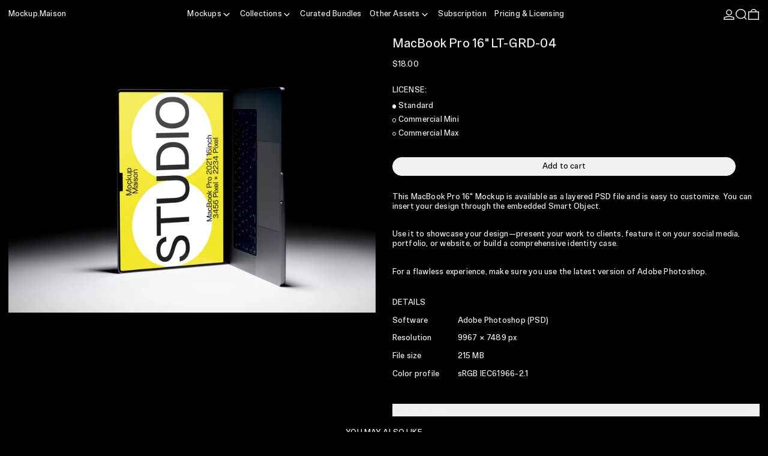

--- FILE ---
content_type: text/html; charset=utf-8
request_url: https://mockup.maison/products/macbook-pro-16-lt-grd-04
body_size: 32843
content:
<!doctype html>
<html class="no-js" lang="en">
  <head>
    <!-- Google Consent Mode V2 Consentmo -->
    <script async crossorigin fetchpriority="high" src="/cdn/shopifycloud/importmap-polyfill/es-modules-shim.2.4.0.js"></script>
<script>
  window.consentmo_gcm_initial_state = "";
  window.consentmo_gcm_state = "0";
  window.consentmo_gcm_security_storage = "strict";
  window.consentmo_gcm_ad_storage = "marketing";
  window.consentmo_gcm_analytics_storage = "analytics";
  window.consentmo_gcm_functionality_storage = "functionality";
  window.consentmo_gcm_personalization_storage = "functionality";
  window.consentmo_gcm_ads_data_redaction = "true";
  window.consentmo_gcm_url_passthrough = "false";
  window.consentmo_gcm_data_layer_name = "dataLayer";
  
  // Google Consent Mode V2 integration script from Consentmo GDPR
  window.isenseRules = {};
  window.isenseRules.gcm = {
      gcmVersion: 2,
      integrationVersion: 3,
      customChanges: false,
      consentUpdated: false,
      initialState: 7,
      isCustomizationEnabled: false,
      adsDataRedaction: true,
      urlPassthrough: false,
      dataLayer: 'dataLayer',
      categories: { ad_personalization: "marketing", ad_storage: "marketing", ad_user_data: "marketing", analytics_storage: "analytics", functionality_storage: "functionality", personalization_storage: "functionality", security_storage: "strict"},
      storage: { ad_personalization: "false", ad_storage: "false", ad_user_data: "false", analytics_storage: "false", functionality_storage: "false", personalization_storage: "false", security_storage: "false", wait_for_update: 2000 }
  };
  if(window.consentmo_gcm_state !== null && window.consentmo_gcm_state !== "" && window.consentmo_gcm_state !== "0") {
    window.isenseRules.gcm.isCustomizationEnabled = true;
    window.isenseRules.gcm.initialState = window.consentmo_gcm_initial_state === null || window.consentmo_gcm_initial_state.trim() === "" ? window.isenseRules.gcm.initialState : window.consentmo_gcm_initial_state;
    window.isenseRules.gcm.categories.ad_storage = window.consentmo_gcm_ad_storage === null || window.consentmo_gcm_ad_storage.trim() === "" ? window.isenseRules.gcm.categories.ad_storage : window.consentmo_gcm_ad_storage;
    window.isenseRules.gcm.categories.ad_user_data = window.consentmo_gcm_ad_storage === null || window.consentmo_gcm_ad_storage.trim() === "" ? window.isenseRules.gcm.categories.ad_user_data : window.consentmo_gcm_ad_storage;
    window.isenseRules.gcm.categories.ad_personalization = window.consentmo_gcm_ad_storage === null || window.consentmo_gcm_ad_storage.trim() === "" ? window.isenseRules.gcm.categories.ad_personalization : window.consentmo_gcm_ad_storage;
    window.isenseRules.gcm.categories.analytics_storage = window.consentmo_gcm_analytics_storage === null || window.consentmo_gcm_analytics_storage.trim() === "" ? window.isenseRules.gcm.categories.analytics_storage : window.consentmo_gcm_analytics_storage;
    window.isenseRules.gcm.categories.functionality_storage = window.consentmo_gcm_functionality_storage === null || window.consentmo_gcm_functionality_storage.trim() === "" ? window.isenseRules.gcm.categories.functionality_storage : window.consentmo_gcm_functionality_storage;
    window.isenseRules.gcm.categories.personalization_storage = window.consentmo_gcm_personalization_storage === null || window.consentmo_gcm_personalization_storage.trim() === "" ? window.isenseRules.gcm.categories.personalization_storage : window.consentmo_gcm_personalization_storage;
    window.isenseRules.gcm.categories.security_storage = window.consentmo_gcm_security_storage === null || window.consentmo_gcm_security_storage.trim() === "" ? window.isenseRules.gcm.categories.security_storage : window.consentmo_gcm_security_storage;
    window.isenseRules.gcm.urlPassthrough = window.consentmo_gcm_url_passthrough === null || window.consentmo_gcm_url_passthrough.trim() === "" ? window.isenseRules.gcm.urlPassthrough : window.consentmo_gcm_url_passthrough;
    window.isenseRules.gcm.adsDataRedaction = window.consentmo_gcm_ads_data_redaction === null || window.consentmo_gcm_ads_data_redaction.trim() === "" ? window.isenseRules.gcm.adsDataRedaction : window.consentmo_gcm_ads_data_redaction;
    window.isenseRules.gcm.dataLayer = window.consentmo_gcm_data_layer_name === null || window.consentmo_gcm_data_layer_name.trim() === "" ? window.isenseRules.gcm.dataLayer : window.consentmo_gcm_data_layer_name;
  }
  window.isenseRules.initializeGcm = function (rules) {
    if(window.isenseRules.gcm.isCustomizationEnabled) {
      rules.initialState = window.isenseRules.gcm.initialState;
      rules.urlPassthrough = window.isenseRules.gcm.urlPassthrough === true || window.isenseRules.gcm.urlPassthrough === 'true';
      rules.adsDataRedaction = window.isenseRules.gcm.adsDataRedaction === true || window.isenseRules.gcm.adsDataRedaction === 'true';
    }
    
    let initialState = parseInt(rules.initialState);
    let marketingBlocked = initialState === 0 || initialState === 2 || initialState === 5 || initialState === 7;
    let analyticsBlocked = initialState === 0 || initialState === 3 || initialState === 6 || initialState === 7;
    let functionalityBlocked = initialState === 4 || initialState === 5 || initialState === 6 || initialState === 7;

    let gdprCache = localStorage.getItem('gdprCache') ? JSON.parse(localStorage.getItem('gdprCache')) : null;
    if (gdprCache && typeof gdprCache.updatedPreferences !== "undefined") {
      let updatedPreferences = gdprCache.updatedPreferences;
      marketingBlocked = parseInt(updatedPreferences.indexOf('marketing')) > -1;
      analyticsBlocked = parseInt(updatedPreferences.indexOf('analytics')) > -1;
      functionalityBlocked = parseInt(updatedPreferences.indexOf('functionality')) > -1;
    }

    Object.entries(rules.categories).forEach(category => {
      if(rules.storage.hasOwnProperty(category[0])) {
        switch(category[1]) {
          case 'strict':
            rules.storage[category[0]] = "granted";
            break;
          case 'marketing':
            rules.storage[category[0]] = marketingBlocked ? "denied" : "granted";
            break;
          case 'analytics':
            rules.storage[category[0]] = analyticsBlocked ? "denied" : "granted";
            break;
          case 'functionality':
            rules.storage[category[0]] = functionalityBlocked ? "denied" : "granted";
            break;
        }
      }
    });
    rules.consentUpdated = true;
    isenseRules.gcm = rules;
  }

  // Google Consent Mode - initialization start
  window.isenseRules.initializeGcm({
    ...window.isenseRules.gcm,
    adsDataRedaction: true,
    urlPassthrough: false,
    initialState: 7
  });

  /*
  * initialState acceptable values:
  * 0 - Set both ad_storage and analytics_storage to denied
  * 1 - Set all categories to granted
  * 2 - Set only ad_storage to denied
  * 3 - Set only analytics_storage to denied
  * 4 - Set only functionality_storage to denied
  * 5 - Set both ad_storage and functionality_storage to denied
  * 6 - Set both analytics_storage and functionality_storage to denied
  * 7 - Set all categories to denied
  */

  window[window.isenseRules.gcm.dataLayer] = window[window.isenseRules.gcm.dataLayer] || [];
  function gtag() { window[window.isenseRules.gcm.dataLayer].push(arguments); }
  gtag("consent", "default", isenseRules.gcm.storage);
  isenseRules.gcm.adsDataRedaction && gtag("set", "ads_data_redaction", isenseRules.gcm.adsDataRedaction);
  isenseRules.gcm.urlPassthrough && gtag("set", "url_passthrough", isenseRules.gcm.urlPassthrough);
</script>
    <meta charset="utf-8">
    <meta http-equiv="X-UA-Compatible" content="IE=edge">
    <meta name="viewport" content="width=device-width,initial-scale=1">
    <meta name="theme-color" content="">
    <link rel="canonical" href="https://mockup.maison/products/macbook-pro-16-lt-grd-04">
    <link rel="preconnect" href="https://cdn.shopify.com" crossorigin><link
        rel="icon"
        type="image/png"
        href="//mockup.maison/cdn/shop/files/website_ico.png?crop=center&height=32&v=1734422194&width=32"
      ><link rel="preconnect" href="https://fonts.shopifycdn.com" crossorigin><title>
      MacBook Pro 16&quot; Mockup LT-GRD-04 – Layered PSD – Mockup.Maison
</title>

    
      <meta name="description" content="This MacBook Pro 16&quot; Mockup is available as a layered PSD file and is easy to customize. You can insert your design through the embedded Smart Object.">
    

    
<script type="esms-options">
  {
    "noLoadEventRetriggers": true
  }
</script>

<script type="importmap">
  {
    "imports": {
      "vendor": "//mockup.maison/cdn/shop/t/46/assets/vendor.bundle.min.js?v=124729801276099409011753259785",
      "deferrable-data": "//mockup.maison/cdn/shop/t/46/assets/deferrable-data.bundle.js?v=160370895301608380811753259786",
      "product": "//mockup.maison/cdn/shop/t/46/assets/island-product.bundle.js?v=16875237316760582051753259784",
      "quick-buy": "//mockup.maison/cdn/shop/t/46/assets/island-quick-buy.bundle.js?v=147469616221971819701753259785"
    }
  }
</script>


    <script>window.performance && window.performance.mark && window.performance.mark('shopify.content_for_header.start');</script><meta name="facebook-domain-verification" content="0tqlz29jy4bys7f6hftkgety9tij8s">
<meta name="google-site-verification" content="Sux9tA2xd8kegklL5CC1GkMVEftAvcPHvrbj5AoHOrM">
<meta id="shopify-digital-wallet" name="shopify-digital-wallet" content="/63587942647/digital_wallets/dialog">
<meta name="shopify-checkout-api-token" content="74256a81c3e8acaf9fa01b8b1294b270">
<meta id="in-context-paypal-metadata" data-shop-id="63587942647" data-venmo-supported="false" data-environment="production" data-locale="en_US" data-paypal-v4="true" data-currency="USD">
<link rel="alternate" type="application/json+oembed" href="https://mockup.maison/products/macbook-pro-16-lt-grd-04.oembed">
<script async="async" src="/checkouts/internal/preloads.js?locale=en-US"></script>
<link rel="preconnect" href="https://shop.app" crossorigin="anonymous">
<script async="async" src="https://shop.app/checkouts/internal/preloads.js?locale=en-US&shop_id=63587942647" crossorigin="anonymous"></script>
<script id="apple-pay-shop-capabilities" type="application/json">{"shopId":63587942647,"countryCode":"CH","currencyCode":"USD","merchantCapabilities":["supports3DS"],"merchantId":"gid:\/\/shopify\/Shop\/63587942647","merchantName":"Mockup.Maison","requiredBillingContactFields":["postalAddress","email"],"requiredShippingContactFields":["postalAddress","email"],"shippingType":"shipping","supportedNetworks":["visa","masterCard","amex"],"total":{"type":"pending","label":"Mockup.Maison","amount":"1.00"},"shopifyPaymentsEnabled":true,"supportsSubscriptions":true}</script>
<script id="shopify-features" type="application/json">{"accessToken":"74256a81c3e8acaf9fa01b8b1294b270","betas":["rich-media-storefront-analytics"],"domain":"mockup.maison","predictiveSearch":true,"shopId":63587942647,"locale":"en"}</script>
<script>var Shopify = Shopify || {};
Shopify.shop = "mockupmaison.myshopify.com";
Shopify.locale = "en";
Shopify.currency = {"active":"USD","rate":"1.0"};
Shopify.country = "US";
Shopify.theme = {"name":"MM-Baseline-Theme\/shopify\/current_4_0_0","id":180309328245,"schema_name":"Baseline","schema_version":"4.0.0","theme_store_id":null,"role":"main"};
Shopify.theme.handle = "null";
Shopify.theme.style = {"id":null,"handle":null};
Shopify.cdnHost = "mockup.maison/cdn";
Shopify.routes = Shopify.routes || {};
Shopify.routes.root = "/";</script>
<script type="module">!function(o){(o.Shopify=o.Shopify||{}).modules=!0}(window);</script>
<script>!function(o){function n(){var o=[];function n(){o.push(Array.prototype.slice.apply(arguments))}return n.q=o,n}var t=o.Shopify=o.Shopify||{};t.loadFeatures=n(),t.autoloadFeatures=n()}(window);</script>
<script>
  window.ShopifyPay = window.ShopifyPay || {};
  window.ShopifyPay.apiHost = "shop.app\/pay";
  window.ShopifyPay.redirectState = null;
</script>
<script id="shop-js-analytics" type="application/json">{"pageType":"product"}</script>
<script defer="defer" async type="module" src="//mockup.maison/cdn/shopifycloud/shop-js/modules/v2/client.init-shop-cart-sync_BN7fPSNr.en.esm.js"></script>
<script defer="defer" async type="module" src="//mockup.maison/cdn/shopifycloud/shop-js/modules/v2/chunk.common_Cbph3Kss.esm.js"></script>
<script defer="defer" async type="module" src="//mockup.maison/cdn/shopifycloud/shop-js/modules/v2/chunk.modal_DKumMAJ1.esm.js"></script>
<script type="module">
  await import("//mockup.maison/cdn/shopifycloud/shop-js/modules/v2/client.init-shop-cart-sync_BN7fPSNr.en.esm.js");
await import("//mockup.maison/cdn/shopifycloud/shop-js/modules/v2/chunk.common_Cbph3Kss.esm.js");
await import("//mockup.maison/cdn/shopifycloud/shop-js/modules/v2/chunk.modal_DKumMAJ1.esm.js");

  window.Shopify.SignInWithShop?.initShopCartSync?.({"fedCMEnabled":true,"windoidEnabled":true});

</script>
<script>
  window.Shopify = window.Shopify || {};
  if (!window.Shopify.featureAssets) window.Shopify.featureAssets = {};
  window.Shopify.featureAssets['shop-js'] = {"shop-cart-sync":["modules/v2/client.shop-cart-sync_CJVUk8Jm.en.esm.js","modules/v2/chunk.common_Cbph3Kss.esm.js","modules/v2/chunk.modal_DKumMAJ1.esm.js"],"init-fed-cm":["modules/v2/client.init-fed-cm_7Fvt41F4.en.esm.js","modules/v2/chunk.common_Cbph3Kss.esm.js","modules/v2/chunk.modal_DKumMAJ1.esm.js"],"init-shop-email-lookup-coordinator":["modules/v2/client.init-shop-email-lookup-coordinator_Cc088_bR.en.esm.js","modules/v2/chunk.common_Cbph3Kss.esm.js","modules/v2/chunk.modal_DKumMAJ1.esm.js"],"init-windoid":["modules/v2/client.init-windoid_hPopwJRj.en.esm.js","modules/v2/chunk.common_Cbph3Kss.esm.js","modules/v2/chunk.modal_DKumMAJ1.esm.js"],"shop-button":["modules/v2/client.shop-button_B0jaPSNF.en.esm.js","modules/v2/chunk.common_Cbph3Kss.esm.js","modules/v2/chunk.modal_DKumMAJ1.esm.js"],"shop-cash-offers":["modules/v2/client.shop-cash-offers_DPIskqss.en.esm.js","modules/v2/chunk.common_Cbph3Kss.esm.js","modules/v2/chunk.modal_DKumMAJ1.esm.js"],"shop-toast-manager":["modules/v2/client.shop-toast-manager_CK7RT69O.en.esm.js","modules/v2/chunk.common_Cbph3Kss.esm.js","modules/v2/chunk.modal_DKumMAJ1.esm.js"],"init-shop-cart-sync":["modules/v2/client.init-shop-cart-sync_BN7fPSNr.en.esm.js","modules/v2/chunk.common_Cbph3Kss.esm.js","modules/v2/chunk.modal_DKumMAJ1.esm.js"],"init-customer-accounts-sign-up":["modules/v2/client.init-customer-accounts-sign-up_CfPf4CXf.en.esm.js","modules/v2/client.shop-login-button_DeIztwXF.en.esm.js","modules/v2/chunk.common_Cbph3Kss.esm.js","modules/v2/chunk.modal_DKumMAJ1.esm.js"],"pay-button":["modules/v2/client.pay-button_CgIwFSYN.en.esm.js","modules/v2/chunk.common_Cbph3Kss.esm.js","modules/v2/chunk.modal_DKumMAJ1.esm.js"],"init-customer-accounts":["modules/v2/client.init-customer-accounts_DQ3x16JI.en.esm.js","modules/v2/client.shop-login-button_DeIztwXF.en.esm.js","modules/v2/chunk.common_Cbph3Kss.esm.js","modules/v2/chunk.modal_DKumMAJ1.esm.js"],"avatar":["modules/v2/client.avatar_BTnouDA3.en.esm.js"],"init-shop-for-new-customer-accounts":["modules/v2/client.init-shop-for-new-customer-accounts_CsZy_esa.en.esm.js","modules/v2/client.shop-login-button_DeIztwXF.en.esm.js","modules/v2/chunk.common_Cbph3Kss.esm.js","modules/v2/chunk.modal_DKumMAJ1.esm.js"],"shop-follow-button":["modules/v2/client.shop-follow-button_BRMJjgGd.en.esm.js","modules/v2/chunk.common_Cbph3Kss.esm.js","modules/v2/chunk.modal_DKumMAJ1.esm.js"],"checkout-modal":["modules/v2/client.checkout-modal_B9Drz_yf.en.esm.js","modules/v2/chunk.common_Cbph3Kss.esm.js","modules/v2/chunk.modal_DKumMAJ1.esm.js"],"shop-login-button":["modules/v2/client.shop-login-button_DeIztwXF.en.esm.js","modules/v2/chunk.common_Cbph3Kss.esm.js","modules/v2/chunk.modal_DKumMAJ1.esm.js"],"lead-capture":["modules/v2/client.lead-capture_DXYzFM3R.en.esm.js","modules/v2/chunk.common_Cbph3Kss.esm.js","modules/v2/chunk.modal_DKumMAJ1.esm.js"],"shop-login":["modules/v2/client.shop-login_CA5pJqmO.en.esm.js","modules/v2/chunk.common_Cbph3Kss.esm.js","modules/v2/chunk.modal_DKumMAJ1.esm.js"],"payment-terms":["modules/v2/client.payment-terms_BxzfvcZJ.en.esm.js","modules/v2/chunk.common_Cbph3Kss.esm.js","modules/v2/chunk.modal_DKumMAJ1.esm.js"]};
</script>
<script>(function() {
  var isLoaded = false;
  function asyncLoad() {
    if (isLoaded) return;
    isLoaded = true;
    var urls = ["https:\/\/contactautoreply.com\/static\/contact-form\/contact.js?shop=mockupmaison.myshopify.com"];
    for (var i = 0; i < urls.length; i++) {
      var s = document.createElement('script');
      s.type = 'text/javascript';
      s.async = true;
      s.src = urls[i];
      var x = document.getElementsByTagName('script')[0];
      x.parentNode.insertBefore(s, x);
    }
  };
  if(window.attachEvent) {
    window.attachEvent('onload', asyncLoad);
  } else {
    window.addEventListener('load', asyncLoad, false);
  }
})();</script>
<script id="__st">var __st={"a":63587942647,"offset":3600,"reqid":"1e7b947d-263c-400d-bd15-9651c8bdd046-1769743149","pageurl":"mockup.maison\/products\/macbook-pro-16-lt-grd-04","u":"13c9e3690377","p":"product","rtyp":"product","rid":7809868562679};</script>
<script>window.ShopifyPaypalV4VisibilityTracking = true;</script>
<script id="captcha-bootstrap">!function(){'use strict';const t='contact',e='account',n='new_comment',o=[[t,t],['blogs',n],['comments',n],[t,'customer']],c=[[e,'customer_login'],[e,'guest_login'],[e,'recover_customer_password'],[e,'create_customer']],r=t=>t.map((([t,e])=>`form[action*='/${t}']:not([data-nocaptcha='true']) input[name='form_type'][value='${e}']`)).join(','),a=t=>()=>t?[...document.querySelectorAll(t)].map((t=>t.form)):[];function s(){const t=[...o],e=r(t);return a(e)}const i='password',u='form_key',d=['recaptcha-v3-token','g-recaptcha-response','h-captcha-response',i],f=()=>{try{return window.sessionStorage}catch{return}},m='__shopify_v',_=t=>t.elements[u];function p(t,e,n=!1){try{const o=window.sessionStorage,c=JSON.parse(o.getItem(e)),{data:r}=function(t){const{data:e,action:n}=t;return t[m]||n?{data:e,action:n}:{data:t,action:n}}(c);for(const[e,n]of Object.entries(r))t.elements[e]&&(t.elements[e].value=n);n&&o.removeItem(e)}catch(o){console.error('form repopulation failed',{error:o})}}const l='form_type',E='cptcha';function T(t){t.dataset[E]=!0}const w=window,h=w.document,L='Shopify',v='ce_forms',y='captcha';let A=!1;((t,e)=>{const n=(g='f06e6c50-85a8-45c8-87d0-21a2b65856fe',I='https://cdn.shopify.com/shopifycloud/storefront-forms-hcaptcha/ce_storefront_forms_captcha_hcaptcha.v1.5.2.iife.js',D={infoText:'Protected by hCaptcha',privacyText:'Privacy',termsText:'Terms'},(t,e,n)=>{const o=w[L][v],c=o.bindForm;if(c)return c(t,g,e,D).then(n);var r;o.q.push([[t,g,e,D],n]),r=I,A||(h.body.append(Object.assign(h.createElement('script'),{id:'captcha-provider',async:!0,src:r})),A=!0)});var g,I,D;w[L]=w[L]||{},w[L][v]=w[L][v]||{},w[L][v].q=[],w[L][y]=w[L][y]||{},w[L][y].protect=function(t,e){n(t,void 0,e),T(t)},Object.freeze(w[L][y]),function(t,e,n,w,h,L){const[v,y,A,g]=function(t,e,n){const i=e?o:[],u=t?c:[],d=[...i,...u],f=r(d),m=r(i),_=r(d.filter((([t,e])=>n.includes(e))));return[a(f),a(m),a(_),s()]}(w,h,L),I=t=>{const e=t.target;return e instanceof HTMLFormElement?e:e&&e.form},D=t=>v().includes(t);t.addEventListener('submit',(t=>{const e=I(t);if(!e)return;const n=D(e)&&!e.dataset.hcaptchaBound&&!e.dataset.recaptchaBound,o=_(e),c=g().includes(e)&&(!o||!o.value);(n||c)&&t.preventDefault(),c&&!n&&(function(t){try{if(!f())return;!function(t){const e=f();if(!e)return;const n=_(t);if(!n)return;const o=n.value;o&&e.removeItem(o)}(t);const e=Array.from(Array(32),(()=>Math.random().toString(36)[2])).join('');!function(t,e){_(t)||t.append(Object.assign(document.createElement('input'),{type:'hidden',name:u})),t.elements[u].value=e}(t,e),function(t,e){const n=f();if(!n)return;const o=[...t.querySelectorAll(`input[type='${i}']`)].map((({name:t})=>t)),c=[...d,...o],r={};for(const[a,s]of new FormData(t).entries())c.includes(a)||(r[a]=s);n.setItem(e,JSON.stringify({[m]:1,action:t.action,data:r}))}(t,e)}catch(e){console.error('failed to persist form',e)}}(e),e.submit())}));const S=(t,e)=>{t&&!t.dataset[E]&&(n(t,e.some((e=>e===t))),T(t))};for(const o of['focusin','change'])t.addEventListener(o,(t=>{const e=I(t);D(e)&&S(e,y())}));const B=e.get('form_key'),M=e.get(l),P=B&&M;t.addEventListener('DOMContentLoaded',(()=>{const t=y();if(P)for(const e of t)e.elements[l].value===M&&p(e,B);[...new Set([...A(),...v().filter((t=>'true'===t.dataset.shopifyCaptcha))])].forEach((e=>S(e,t)))}))}(h,new URLSearchParams(w.location.search),n,t,e,['guest_login'])})(!0,!0)}();</script>
<script integrity="sha256-4kQ18oKyAcykRKYeNunJcIwy7WH5gtpwJnB7kiuLZ1E=" data-source-attribution="shopify.loadfeatures" defer="defer" src="//mockup.maison/cdn/shopifycloud/storefront/assets/storefront/load_feature-a0a9edcb.js" crossorigin="anonymous"></script>
<script crossorigin="anonymous" defer="defer" src="//mockup.maison/cdn/shopifycloud/storefront/assets/shopify_pay/storefront-65b4c6d7.js?v=20250812"></script>
<script data-source-attribution="shopify.dynamic_checkout.dynamic.init">var Shopify=Shopify||{};Shopify.PaymentButton=Shopify.PaymentButton||{isStorefrontPortableWallets:!0,init:function(){window.Shopify.PaymentButton.init=function(){};var t=document.createElement("script");t.src="https://mockup.maison/cdn/shopifycloud/portable-wallets/latest/portable-wallets.en.js",t.type="module",document.head.appendChild(t)}};
</script>
<script data-source-attribution="shopify.dynamic_checkout.buyer_consent">
  function portableWalletsHideBuyerConsent(e){var t=document.getElementById("shopify-buyer-consent"),n=document.getElementById("shopify-subscription-policy-button");t&&n&&(t.classList.add("hidden"),t.setAttribute("aria-hidden","true"),n.removeEventListener("click",e))}function portableWalletsShowBuyerConsent(e){var t=document.getElementById("shopify-buyer-consent"),n=document.getElementById("shopify-subscription-policy-button");t&&n&&(t.classList.remove("hidden"),t.removeAttribute("aria-hidden"),n.addEventListener("click",e))}window.Shopify?.PaymentButton&&(window.Shopify.PaymentButton.hideBuyerConsent=portableWalletsHideBuyerConsent,window.Shopify.PaymentButton.showBuyerConsent=portableWalletsShowBuyerConsent);
</script>
<script data-source-attribution="shopify.dynamic_checkout.cart.bootstrap">document.addEventListener("DOMContentLoaded",(function(){function t(){return document.querySelector("shopify-accelerated-checkout-cart, shopify-accelerated-checkout")}if(t())Shopify.PaymentButton.init();else{new MutationObserver((function(e,n){t()&&(Shopify.PaymentButton.init(),n.disconnect())})).observe(document.body,{childList:!0,subtree:!0})}}));
</script>
<link id="shopify-accelerated-checkout-styles" rel="stylesheet" media="screen" href="https://mockup.maison/cdn/shopifycloud/portable-wallets/latest/accelerated-checkout-backwards-compat.css" crossorigin="anonymous">
<style id="shopify-accelerated-checkout-cart">
        #shopify-buyer-consent {
  margin-top: 1em;
  display: inline-block;
  width: 100%;
}

#shopify-buyer-consent.hidden {
  display: none;
}

#shopify-subscription-policy-button {
  background: none;
  border: none;
  padding: 0;
  text-decoration: underline;
  font-size: inherit;
  cursor: pointer;
}

#shopify-subscription-policy-button::before {
  box-shadow: none;
}

      </style>

<script>window.performance && window.performance.mark && window.performance.mark('shopify.content_for_header.end');</script>

    


  <link
    rel="preload"
    as="font"
    href="//mockup.maison/cdn/fonts/instrument_sans/instrumentsans_n4.db86542ae5e1596dbdb28c279ae6c2086c4c5bfa.woff2"
    type="font/woff2"
    crossorigin
  >





<style data-shopify>
  
  @font-face {
  font-family: "Instrument Sans";
  font-weight: 400;
  font-style: normal;
  font-display: swap;
  src: url("//mockup.maison/cdn/fonts/instrument_sans/instrumentsans_n4.db86542ae5e1596dbdb28c279ae6c2086c4c5bfa.woff2") format("woff2"),
       url("//mockup.maison/cdn/fonts/instrument_sans/instrumentsans_n4.510f1b081e58d08c30978f465518799851ef6d8b.woff") format("woff");
}

</style>

<style>
    @font-face {
      font-family: "MM Sign Variable";
      src: url(//mockup.maison/cdn/shop/t/46/assets/MMSignVariable.woff2?v=168972753016005145371753259783) format("woff2");
      font-weight: 100 900;;
      font-style: normal;
    }:root {

      --font-size-xs: 0.64rem;
      --font-size-sm: 0.8rem;
      --font-size-base: 1rem;
      --font-size-lg: 1.25rem;
      --font-size-xl: 1.563rem;
      --font-size-2xl: 1.953rem;
      --font-size-3xl: 2.441rem;
      --font-size-4xl: 3.052rem;
      --font-size-5xl: 3.815rem;
      --font-size-6xl: 4.768rem;
      --font-size-7xl: 5.96rem;
      --font-size-8xl: 7.451rem;
      --font-size-9xl: 9.313rem;

      --type-scale-n-2: var(--font-size-xs);
      --type-scale-n-1: var(--font-size-sm);
      --type-scale-n0: var(--font-size-base);
      --type-scale-n1: var(--font-size-lg);
      --type-scale-n2: var(--font-size-xl);
      --type-scale-n3: var(--font-size-2xl);
      --type-scale-n4: var(--font-size-3xl);
      --type-scale-n5: var(--font-size-4xl);
      --type-scale-n6: var(--font-size-5xl);
      --type-scale-n7: var(--font-size-6xl);
      --type-scale-n8: var(--font-size-7xl);
      --type-scale-n9: var(--font-size-8xl);
      --type-scale-n10: var(--font-size-9xl);

      --base-font-size: clamp(0.75rem, 0.3709893048128342rem + 0.6016042780748663vw, 1.875rem);
      --base-font-size-from-settings: 12;
      --base-line-height: 1.2;
      --heading-line-height: 1.2;

      font-size: var(--base-font-size);
      line-height: var(--base-line-height);

      --heading-font-stack: 'MM Sign Variable', "Instrument Sans", sans-serif;
      --heading-font-weight: 'normal', 400;
      --heading-font-style: normal;


      --body-font-stack: 'MM Sign Variable',Helvetica, Arial, sans-serif;
      --body-font-weight: 'normal',400;
      --body-font-bold: FontDrop;
      --body-font-bold-italic: FontDrop;
      --body-letterspacing: 0.015em;
      --body-font-variation-weight: 420;

      --color-gridline: 0 0 0;
      --gridline-width: 0px;

      --text-border-width: 1px;
      --checkbox-width: 1px;

      --font-heading: "Instrument Sans", sans-serif;
      --font-body: Helvetica, Arial, sans-serif;
      --font-body-weight: 400;
      --font-body-style: normal;
      --font-body-bold-weight: bold;

      --heading-letterspacing: 0.01em;
      --heading-font-variation-weight: 420;
      --heading-capitalize: uppercase;
      --heading-decoration: none;

      --standard-heading-size: var(--type-scale-n0);
      --feature-heading-size: var(--type-scale-n0);
      --secondary-heading-size: var(--type-scale-n0);

      --body-copy-transform: none;

      --wrapperWidth: 100vw;
      --gutter: 0px;
      --rowHeight: calc((var(--wrapperWidth) - (11 * var(--gutter))) / 12);

      --global-scrolling-items-speed-multiplier: 1;

      --add-to-cart-button-height: 44px;
      --checkout-button-height: 44px;

      --spacing: 1rem;
      --spacing-double: 2rem;
      --spacing-half: 0.5rem;

      /* Equivalent to px-2 */
      --section-horizontal-spacing-mobile: 0.5rem;
      /* Equivalent to px-4 */
      --section-horizontal-spacing-desktop: 1rem;

      --section-horizontal-spacing: var(--section-horizontal-spacing-mobile);

      --icon-thickness: 1.5;

      /**
       * Buttons
       */
      --button-text-transform: none;
      --button-after-content: none;
      --button-border-radius: 9999px;

      /**
       * Links
       */
      --links-bottom-border-width: 0;
      --links-bottom-padding: 0;
      --links-text-transform: none;
      --links-after-content: '\00a0\2192';
      --links-before-content: '\2190\00a0';

      background-color: rgb(var(--color-scheme-background));
      color: rgb(var(--color-scheme-text));
    }

    @media (min-width: 1024px) {
      :root {
        --standard-heading-size: var(--type-scale-n0);
        --feature-heading-size: var(--type-scale-n0);
        --secondary-heading-size: var(--type-scale-n0);

        --section-horizontal-spacing: var(--section-horizontal-spacing-desktop);
      }
    }

    :root,
      
      [data-color-scheme="scheme1"] {
        --color-scheme-text: 241 241 241;
        --color-scheme-background: 0 0 0;
        --color-scheme-accent: 184 174 156;
        --color-scheme-accent-contrast:  0 0 0;
        --color-scheme-secondary: 128 128 128;
      }
  
      [data-color-scheme="scheme2"] {
        --color-scheme-text: 0 0 0;
        --color-scheme-background: 241 241 241;
        --color-scheme-accent: 184 174 156;
        --color-scheme-accent-contrast:  0 0 0;
        --color-scheme-secondary: 236 108 4;
      }
  
      [data-color-scheme="scheme3"] {
        --color-scheme-text: 0 0 0;
        --color-scheme-background: 184 174 156;
        --color-scheme-accent: 241 241 241;
        --color-scheme-accent-contrast:  0 0 0;
        --color-scheme-secondary: 0 0 0;
      }
  
      [data-color-scheme="scheme4"] {
        --color-scheme-text: 184 174 156;
        --color-scheme-background: 0 0 0;
        --color-scheme-accent: 241 241 241;
        --color-scheme-accent-contrast:  0 0 0;
        --color-scheme-secondary: 255 255 255;
      }
  
      [data-color-scheme="scheme5"] {
        --color-scheme-text: 0 0 0;
        --color-scheme-background: 241 241 241;
        --color-scheme-accent: 0 0 0;
        --color-scheme-accent-contrast:  255 255 255;
        --color-scheme-secondary: 255 255 255;
      }
  
      [data-color-scheme="scheme-f01d007b-ae0a-4a7d-ad55-7e961c6b54f0"] {
        --color-scheme-text: 241 241 241;
        --color-scheme-background: 184 174 156;
        --color-scheme-accent: 241 241 241;
        --color-scheme-accent-contrast:  0 0 0;
        --color-scheme-secondary: 0 0 0;
      }
  
      [data-color-scheme="scheme-40f2239b-580b-43e6-8668-f83c09f21a40"] {
        --color-scheme-text: 0 0 0;
        --color-scheme-background: 191 194 198;
        --color-scheme-accent: 241 241 241;
        --color-scheme-accent-contrast:  255 255 255;
        --color-scheme-secondary: 255 255 255;
      }
  
      [data-color-scheme="scheme-0bcdbdb5-a37d-4f84-963a-abceb03fc618"] {
        --color-scheme-text: 0 0 0;
        --color-scheme-background: 204 255 116;
        --color-scheme-accent: 184 174 156;
        --color-scheme-accent-contrast:  0 0 0;
        --color-scheme-secondary: 128 128 128;
      }
  

    [data-color-scheme] {
      --payment-terms-background-color: rgb(var(--color-scheme-background));

      --button-color-border: var(--color-scheme-text);
      --button-color-background: var(--color-scheme-text);
      --button-color-text: var(--color-scheme-background);
      --button-color-border-hover: var(--color-scheme-accent);
      --button-color-background-hover: var(--color-scheme-accent);
      --button-color-text-hover: var(--color-scheme-accent-contrast);
    }

    ::selection {
      background-color: rgb(var(--color-scheme-accent));
      color: rgb(var(--color-scheme-accent-contrast));
    }

    @keyframes scrolling-items {
      0% {
        transform: translate3d(0, 0, 0);
      }

      100% {
        transform: translate3d(-50%, 0, 0);
      }
    }
</style>


<style>
  .font-heading {
    font-variation-settings: "wght" var(--heading-font-variation-weight),  "CRAK" 0 !important;
  }
  .font-body {
    letter-spacing: var(--body-letterspacing) !important;
  }
  body {
    font-variation-settings: "wght" var(--body-font-variation-weight),  "CRAK" 0;
    letter-spacing: var(--body-letterspacing); 
  }
</style>


<style id="generated-critical-css">
image-with-placeholder{display:block}.theme-button,.theme-button--secondary{cursor:pointer;font-size:var(--font-size-base);line-height:var(--base-line-height);overflow-wrap:anywhere;padding:.5rem 2rem;text-transform:var(--button-text-transform);word-break:normal}.theme-button--secondary:after,.theme-button:after{--tw-content:var(--button-after-content);content:var(--tw-content)}.theme-button{--tw-border-opacity:1;--tw-bg-opacity:1;--tw-text-opacity:1;background-color:rgb(var(--button-color-background)/var(--tw-bg-opacity,1));border-color:rgb(var(--button-color-border)/var(--tw-border-opacity,1));border-radius:var(--button-border-radius);border-width:var(--text-border-width);color:rgb(var(--button-color-text)/var(--tw-text-opacity,1))}@media (hover:hover) and (pointer:fine){.theme-button:hover{--tw-border-opacity:1;--tw-bg-opacity:1;--tw-text-opacity:1;background-color:rgb(var(--button-color-background-hover)/var(--tw-bg-opacity,1));border-color:rgb(var(--button-color-border-hover)/var(--tw-border-opacity,1));color:rgb(var(--button-color-text-hover)/var(--tw-text-opacity,1))}}.theme-button--secondary{--tw-border-opacity:1;--tw-bg-opacity:1;--tw-text-opacity:1;background-color:rgb(var(--color-scheme-background)/var(--tw-bg-opacity,1));border-color:rgb(var(--color-scheme-text)/var(--tw-border-opacity,1));border-radius:var(--button-border-radius);border-width:var(--text-border-width);color:rgb(var(--color-scheme-text)/var(--tw-text-opacity,1))}[data-color-scheme] .theme-button--secondary.rte a:hover,[data-color-scheme].theme-button--secondary .rte a:hover,[data-color-scheme].theme-button--secondary.rte a:hover{color:rgb(var(--color-scheme-accent));text-decoration-color:rgb(var(--color-scheme-accent))}[data-color-scheme] .theme-button--secondary.rte blockquote,[data-color-scheme].theme-button--secondary .rte blockquote,[data-color-scheme].theme-button--secondary.rte blockquote{background:rgb(var(--color-scheme-text));color:rgb(var(--color-scheme-background))}@media (hover:hover) and (pointer:fine){.theme-button--secondary:hover{--tw-border-opacity:1;--tw-text-opacity:1;border-color:rgb(var(--color-scheme-accent)/var(--tw-border-opacity,1));color:rgb(var(--color-scheme-accent)/var(--tw-text-opacity,1))}}[data-shopify-xr-hidden]{display:none}.block{display:block}.inline-block{display:inline-block}.hidden{display:none}.shopify-payment-button__button--hidden{display:none!important}.splide:not(.is-active) .\[\.splide\:not\(\.is-active\)_\&\]\:pointer-events-none{pointer-events:none}.splide:not(.is-active) .\[\.splide\:not\(\.is-active\)_\&\]\:invisible{visibility:hidden}.splide:not(.is-active) .\[\.splide\:not\(\.is-active\)_\&\]\:\!flex{display:flex!important}.splide:not(.is-active) .\[\.splide\:not\(\.is-active\)_\&\]\:gap-gridline{gap:var(--gridline-width)}@media not all and (min-width:1024px){.splide:not(.is-active) .max-lg\:\[\.splide\:not\(\.is-active\)_\&\]\:hidden{display:none}}
</style>
<style id="manual-critical-css">
  html {
    background-color: rgb(var(--color-primary-background));
    color: rgb(var(--color-primary-text));
    font-size: var(--base-font-size);
    line-height: var(--base-line-height);
  }

  [x-cloak] {
    display: none;
  }

  data-island {
    display: block;
  }

  html.no-js [x-cloak].no-js-undo-cloak {
    display: revert;
  }

  body {
    display: flex;
    flex-direction: column;
    min-height: 100vh;
  }

  @media (min-width: 768px) {
    [md\:undo-x-cloak-block] {
      display: block;
    }
  }

  @media (max-width: 767px) {
    [max-md\:undo-x-cloak-block] {
      display: block;
    }
  }
</style>


    <link href="//mockup.maison/cdn/shop/t/46/assets/base.bundle.css?v=139135451651038960081753259784" rel="stylesheet" type="text/css" media="all" />


<meta property="og:site_name" content="Mockup.Maison">
<meta property="og:url" content="https://mockup.maison/products/macbook-pro-16-lt-grd-04">
<meta property="og:title" content="MacBook Pro 16&quot; Mockup LT-GRD-04 – Layered PSD – Mockup.Maison">
<meta property="og:type" content="product">
<meta property="og:description" content="This MacBook Pro 16&quot; Mockup is available as a layered PSD file and is easy to customize. You can insert your design through the embedded Smart Object."><meta property="og:image" content="http://mockup.maison/cdn/shop/files/MM_Laptop_LT-GRD-04.jpg?v=1763568175">
  <meta
    property="og:image:secure_url"
    content="https://mockup.maison/cdn/shop/files/MM_Laptop_LT-GRD-04.jpg?v=1763568175"
  >
  <meta property="og:image:width" content="1600">
  <meta property="og:image:height" content="1202"><meta
    property="og:price:amount"
    content="18.00"
  >
  <meta property="og:price:currency" content="USD"><meta name="twitter:card" content="summary_large_image">
<meta name="twitter:title" content="MacBook Pro 16&quot; Mockup LT-GRD-04 – Layered PSD – Mockup.Maison">
<meta name="twitter:description" content="This MacBook Pro 16&quot; Mockup is available as a layered PSD file and is easy to customize. You can insert your design through the embedded Smart Object.">
<script>
  window.THEMENAME = 'Baseline';
  window.THEMEVERSION = '3.0.0';

  document.documentElement.className = document.documentElement.className.replace('no-js', 'js');

  function debounce(fn, wait) {
    let t;
    return (...args) => {
      clearTimeout(t);
      t = setTimeout(() => fn.apply(this, args), wait);
    };
  }

  window.theme = {
    strings: {
      loading: "Loading",
      itemCountOne: "{{ count }} item",
      itemCountOther: "{{ count }} items",
      addToCart: "Add to cart",
      soldOut: "Sold out",
      unavailable: "Unavailable",
      regularPrice: "Regular price",
      salePrice: "Sale price",
      sale: "Sale",
      unitPrice: "Unit price",
      unitPriceSeparator: "per",
      cartEmpty: "Your cart is currently empty.",
      cartCookies: "Enable cookies to use the shopping cart",
      update: "Update",
      quantity: "Quantity",
      discountedTotal: "Discounted total",
      regularTotal: "Regular total",
      priceColumn: "See Price column for discount details.",
      addedToCart: "Added to Cart!",
      cartError: "There was an error while updating your cart. Please try again.",
      cartAddError: "All {{ title }} are in your cart.",
      shippingCalculatorResultsTitleOne: "There is 1 rate:",
      shippingCalculatorResultsTitleMany: "There are {{ count }} rates:",
    },
    routes: {
      root_url: "\/",
      predictive_search_url: "\/search\/suggest",
      cart_url: "\/cart",
      cart_add_url: "\/cart\/add",
      cart_change_url: "\/cart\/change",
      cart_update_url: "\/cart\/update",
      cart_clear_url: "\/cart\/clear",
    },
    moneyFormat: "${{amount}}",
    moneyWithCurrencyFormat: "${{amount}} USD",
    get defaultMoneyFormat() {
      return this.moneyWithCurrencyFormat;
    },
    cartItemCount: 0,
    settings: {
      cartType: "drawer",
      openDrawerOnAddToCart: true
    },
    info: {
      name: 'Baseline',
    }
  };
</script>
<!-- Google Tag Manager -->
    <script>(function(w,d,s,l,i){w[l]=w[l]||[];w[l].push({'gtm.start':
      new Date().getTime(),event:'gtm.js'});var f=d.getElementsByTagName(s)[0],
      j=d.createElement(s),dl=l!='dataLayer'?'&l='+l:'';j.async=true;j.src=
      'https://www.googletagmanager.com/gtm.js?id='+i+dl;f.parentNode.insertBefore(j,f);
      })(window,document,'script','dataLayer','GTM-MFZ4QCP')
    </script>
      <!-- End Google Tag Manager -->

    <script src="//mockup.maison/cdn/shop/t/46/assets/utils.js?v=84782252304122448471753259784" defer></script>
    <script src="//mockup.maison/cdn/shop/t/46/assets/images.js?v=56710371490645595961753259788" defer></script>
    <script>
      window.themeEventsDebugMode = false;
    </script>
    <script src="//mockup.maison/cdn/shop/t/46/assets/theme-events.js?v=133344252210966700221753259784" defer></script>

    

    
  <!-- BEGIN app block: shopify://apps/consentmo-gdpr/blocks/gdpr_tcf/4fbe573f-a377-4fea-9801-3ee0858cae41 -->
<!-- END app block --><!-- BEGIN app block: shopify://apps/consentmo-gdpr/blocks/gdpr_cookie_consent/4fbe573f-a377-4fea-9801-3ee0858cae41 -->


<!-- END app block --><script src="https://cdn.shopify.com/extensions/6c66d7d0-f631-46bf-8039-ad48ac607ad6/forms-2301/assets/shopify-forms-loader.js" type="text/javascript" defer="defer"></script>
<script src="https://cdn.shopify.com/extensions/019c04d5-bd56-77a6-8deb-540ac3d290f7/consentmo-gdpr-614/assets/consentmo_cookie_consent.js" type="text/javascript" defer="defer"></script>
<script src="https://cdn.shopify.com/extensions/019c04d5-bd56-77a6-8deb-540ac3d290f7/consentmo-gdpr-614/assets/consentmo_tcf.js" type="text/javascript" defer="defer"></script>
<link href="https://monorail-edge.shopifysvc.com" rel="dns-prefetch">
<script>(function(){if ("sendBeacon" in navigator && "performance" in window) {try {var session_token_from_headers = performance.getEntriesByType('navigation')[0].serverTiming.find(x => x.name == '_s').description;} catch {var session_token_from_headers = undefined;}var session_cookie_matches = document.cookie.match(/_shopify_s=([^;]*)/);var session_token_from_cookie = session_cookie_matches && session_cookie_matches.length === 2 ? session_cookie_matches[1] : "";var session_token = session_token_from_headers || session_token_from_cookie || "";function handle_abandonment_event(e) {var entries = performance.getEntries().filter(function(entry) {return /monorail-edge.shopifysvc.com/.test(entry.name);});if (!window.abandonment_tracked && entries.length === 0) {window.abandonment_tracked = true;var currentMs = Date.now();var navigation_start = performance.timing.navigationStart;var payload = {shop_id: 63587942647,url: window.location.href,navigation_start,duration: currentMs - navigation_start,session_token,page_type: "product"};window.navigator.sendBeacon("https://monorail-edge.shopifysvc.com/v1/produce", JSON.stringify({schema_id: "online_store_buyer_site_abandonment/1.1",payload: payload,metadata: {event_created_at_ms: currentMs,event_sent_at_ms: currentMs}}));}}window.addEventListener('pagehide', handle_abandonment_event);}}());</script>
<script id="web-pixels-manager-setup">(function e(e,d,r,n,o){if(void 0===o&&(o={}),!Boolean(null===(a=null===(i=window.Shopify)||void 0===i?void 0:i.analytics)||void 0===a?void 0:a.replayQueue)){var i,a;window.Shopify=window.Shopify||{};var t=window.Shopify;t.analytics=t.analytics||{};var s=t.analytics;s.replayQueue=[],s.publish=function(e,d,r){return s.replayQueue.push([e,d,r]),!0};try{self.performance.mark("wpm:start")}catch(e){}var l=function(){var e={modern:/Edge?\/(1{2}[4-9]|1[2-9]\d|[2-9]\d{2}|\d{4,})\.\d+(\.\d+|)|Firefox\/(1{2}[4-9]|1[2-9]\d|[2-9]\d{2}|\d{4,})\.\d+(\.\d+|)|Chrom(ium|e)\/(9{2}|\d{3,})\.\d+(\.\d+|)|(Maci|X1{2}).+ Version\/(15\.\d+|(1[6-9]|[2-9]\d|\d{3,})\.\d+)([,.]\d+|)( \(\w+\)|)( Mobile\/\w+|) Safari\/|Chrome.+OPR\/(9{2}|\d{3,})\.\d+\.\d+|(CPU[ +]OS|iPhone[ +]OS|CPU[ +]iPhone|CPU IPhone OS|CPU iPad OS)[ +]+(15[._]\d+|(1[6-9]|[2-9]\d|\d{3,})[._]\d+)([._]\d+|)|Android:?[ /-](13[3-9]|1[4-9]\d|[2-9]\d{2}|\d{4,})(\.\d+|)(\.\d+|)|Android.+Firefox\/(13[5-9]|1[4-9]\d|[2-9]\d{2}|\d{4,})\.\d+(\.\d+|)|Android.+Chrom(ium|e)\/(13[3-9]|1[4-9]\d|[2-9]\d{2}|\d{4,})\.\d+(\.\d+|)|SamsungBrowser\/([2-9]\d|\d{3,})\.\d+/,legacy:/Edge?\/(1[6-9]|[2-9]\d|\d{3,})\.\d+(\.\d+|)|Firefox\/(5[4-9]|[6-9]\d|\d{3,})\.\d+(\.\d+|)|Chrom(ium|e)\/(5[1-9]|[6-9]\d|\d{3,})\.\d+(\.\d+|)([\d.]+$|.*Safari\/(?![\d.]+ Edge\/[\d.]+$))|(Maci|X1{2}).+ Version\/(10\.\d+|(1[1-9]|[2-9]\d|\d{3,})\.\d+)([,.]\d+|)( \(\w+\)|)( Mobile\/\w+|) Safari\/|Chrome.+OPR\/(3[89]|[4-9]\d|\d{3,})\.\d+\.\d+|(CPU[ +]OS|iPhone[ +]OS|CPU[ +]iPhone|CPU IPhone OS|CPU iPad OS)[ +]+(10[._]\d+|(1[1-9]|[2-9]\d|\d{3,})[._]\d+)([._]\d+|)|Android:?[ /-](13[3-9]|1[4-9]\d|[2-9]\d{2}|\d{4,})(\.\d+|)(\.\d+|)|Mobile Safari.+OPR\/([89]\d|\d{3,})\.\d+\.\d+|Android.+Firefox\/(13[5-9]|1[4-9]\d|[2-9]\d{2}|\d{4,})\.\d+(\.\d+|)|Android.+Chrom(ium|e)\/(13[3-9]|1[4-9]\d|[2-9]\d{2}|\d{4,})\.\d+(\.\d+|)|Android.+(UC? ?Browser|UCWEB|U3)[ /]?(15\.([5-9]|\d{2,})|(1[6-9]|[2-9]\d|\d{3,})\.\d+)\.\d+|SamsungBrowser\/(5\.\d+|([6-9]|\d{2,})\.\d+)|Android.+MQ{2}Browser\/(14(\.(9|\d{2,})|)|(1[5-9]|[2-9]\d|\d{3,})(\.\d+|))(\.\d+|)|K[Aa][Ii]OS\/(3\.\d+|([4-9]|\d{2,})\.\d+)(\.\d+|)/},d=e.modern,r=e.legacy,n=navigator.userAgent;return n.match(d)?"modern":n.match(r)?"legacy":"unknown"}(),u="modern"===l?"modern":"legacy",c=(null!=n?n:{modern:"",legacy:""})[u],f=function(e){return[e.baseUrl,"/wpm","/b",e.hashVersion,"modern"===e.buildTarget?"m":"l",".js"].join("")}({baseUrl:d,hashVersion:r,buildTarget:u}),m=function(e){var d=e.version,r=e.bundleTarget,n=e.surface,o=e.pageUrl,i=e.monorailEndpoint;return{emit:function(e){var a=e.status,t=e.errorMsg,s=(new Date).getTime(),l=JSON.stringify({metadata:{event_sent_at_ms:s},events:[{schema_id:"web_pixels_manager_load/3.1",payload:{version:d,bundle_target:r,page_url:o,status:a,surface:n,error_msg:t},metadata:{event_created_at_ms:s}}]});if(!i)return console&&console.warn&&console.warn("[Web Pixels Manager] No Monorail endpoint provided, skipping logging."),!1;try{return self.navigator.sendBeacon.bind(self.navigator)(i,l)}catch(e){}var u=new XMLHttpRequest;try{return u.open("POST",i,!0),u.setRequestHeader("Content-Type","text/plain"),u.send(l),!0}catch(e){return console&&console.warn&&console.warn("[Web Pixels Manager] Got an unhandled error while logging to Monorail."),!1}}}}({version:r,bundleTarget:l,surface:e.surface,pageUrl:self.location.href,monorailEndpoint:e.monorailEndpoint});try{o.browserTarget=l,function(e){var d=e.src,r=e.async,n=void 0===r||r,o=e.onload,i=e.onerror,a=e.sri,t=e.scriptDataAttributes,s=void 0===t?{}:t,l=document.createElement("script"),u=document.querySelector("head"),c=document.querySelector("body");if(l.async=n,l.src=d,a&&(l.integrity=a,l.crossOrigin="anonymous"),s)for(var f in s)if(Object.prototype.hasOwnProperty.call(s,f))try{l.dataset[f]=s[f]}catch(e){}if(o&&l.addEventListener("load",o),i&&l.addEventListener("error",i),u)u.appendChild(l);else{if(!c)throw new Error("Did not find a head or body element to append the script");c.appendChild(l)}}({src:f,async:!0,onload:function(){if(!function(){var e,d;return Boolean(null===(d=null===(e=window.Shopify)||void 0===e?void 0:e.analytics)||void 0===d?void 0:d.initialized)}()){var d=window.webPixelsManager.init(e)||void 0;if(d){var r=window.Shopify.analytics;r.replayQueue.forEach((function(e){var r=e[0],n=e[1],o=e[2];d.publishCustomEvent(r,n,o)})),r.replayQueue=[],r.publish=d.publishCustomEvent,r.visitor=d.visitor,r.initialized=!0}}},onerror:function(){return m.emit({status:"failed",errorMsg:"".concat(f," has failed to load")})},sri:function(e){var d=/^sha384-[A-Za-z0-9+/=]+$/;return"string"==typeof e&&d.test(e)}(c)?c:"",scriptDataAttributes:o}),m.emit({status:"loading"})}catch(e){m.emit({status:"failed",errorMsg:(null==e?void 0:e.message)||"Unknown error"})}}})({shopId: 63587942647,storefrontBaseUrl: "https://mockup.maison",extensionsBaseUrl: "https://extensions.shopifycdn.com/cdn/shopifycloud/web-pixels-manager",monorailEndpoint: "https://monorail-edge.shopifysvc.com/unstable/produce_batch",surface: "storefront-renderer",enabledBetaFlags: ["2dca8a86"],webPixelsConfigList: [{"id":"421101815","configuration":"{\"config\":\"{\\\"google_tag_ids\\\":[\\\"G-MQLPBDWCQ8\\\"],\\\"target_country\\\":\\\"US\\\",\\\"gtag_events\\\":[{\\\"type\\\":\\\"begin_checkout\\\",\\\"action_label\\\":\\\"G-MQLPBDWCQ8\\\"},{\\\"type\\\":\\\"search\\\",\\\"action_label\\\":\\\"G-MQLPBDWCQ8\\\"},{\\\"type\\\":\\\"view_item\\\",\\\"action_label\\\":\\\"G-MQLPBDWCQ8\\\"},{\\\"type\\\":\\\"purchase\\\",\\\"action_label\\\":\\\"G-MQLPBDWCQ8\\\"},{\\\"type\\\":\\\"page_view\\\",\\\"action_label\\\":\\\"G-MQLPBDWCQ8\\\"},{\\\"type\\\":\\\"add_payment_info\\\",\\\"action_label\\\":\\\"G-MQLPBDWCQ8\\\"},{\\\"type\\\":\\\"add_to_cart\\\",\\\"action_label\\\":\\\"G-MQLPBDWCQ8\\\"}],\\\"enable_monitoring_mode\\\":false}\"}","eventPayloadVersion":"v1","runtimeContext":"OPEN","scriptVersion":"b2a88bafab3e21179ed38636efcd8a93","type":"APP","apiClientId":1780363,"privacyPurposes":[],"dataSharingAdjustments":{"protectedCustomerApprovalScopes":["read_customer_address","read_customer_email","read_customer_name","read_customer_personal_data","read_customer_phone"]}},{"id":"180125943","configuration":"{\"pixel_id\":\"411777386833947\",\"pixel_type\":\"facebook_pixel\",\"metaapp_system_user_token\":\"-\"}","eventPayloadVersion":"v1","runtimeContext":"OPEN","scriptVersion":"ca16bc87fe92b6042fbaa3acc2fbdaa6","type":"APP","apiClientId":2329312,"privacyPurposes":["ANALYTICS","MARKETING","SALE_OF_DATA"],"dataSharingAdjustments":{"protectedCustomerApprovalScopes":["read_customer_address","read_customer_email","read_customer_name","read_customer_personal_data","read_customer_phone"]}},{"id":"87326967","configuration":"{\"tagID\":\"2613368177756\"}","eventPayloadVersion":"v1","runtimeContext":"STRICT","scriptVersion":"18031546ee651571ed29edbe71a3550b","type":"APP","apiClientId":3009811,"privacyPurposes":["ANALYTICS","MARKETING","SALE_OF_DATA"],"dataSharingAdjustments":{"protectedCustomerApprovalScopes":["read_customer_address","read_customer_email","read_customer_name","read_customer_personal_data","read_customer_phone"]}},{"id":"10682615","eventPayloadVersion":"1","runtimeContext":"LAX","scriptVersion":"13","type":"CUSTOM","privacyPurposes":["ANALYTICS","MARKETING","SALE_OF_DATA"],"name":"LinkedIn"},{"id":"shopify-app-pixel","configuration":"{}","eventPayloadVersion":"v1","runtimeContext":"STRICT","scriptVersion":"0450","apiClientId":"shopify-pixel","type":"APP","privacyPurposes":["ANALYTICS","MARKETING"]},{"id":"shopify-custom-pixel","eventPayloadVersion":"v1","runtimeContext":"LAX","scriptVersion":"0450","apiClientId":"shopify-pixel","type":"CUSTOM","privacyPurposes":["ANALYTICS","MARKETING"]}],isMerchantRequest: false,initData: {"shop":{"name":"Mockup.Maison","paymentSettings":{"currencyCode":"USD"},"myshopifyDomain":"mockupmaison.myshopify.com","countryCode":"CH","storefrontUrl":"https:\/\/mockup.maison"},"customer":null,"cart":null,"checkout":null,"productVariants":[{"price":{"amount":18.0,"currencyCode":"USD"},"product":{"title":"MacBook Pro 16\" LT-GRD-04","vendor":"Mockup Maison","id":"7809868562679","untranslatedTitle":"MacBook Pro 16\" LT-GRD-04","url":"\/products\/macbook-pro-16-lt-grd-04","type":"Laptop Mockup"},"id":"43443282280695","image":{"src":"\/\/mockup.maison\/cdn\/shop\/files\/MM_Laptop_LT-GRD-04.jpg?v=1763568175"},"sku":"LT-GRD-04-PSD-Standard","title":"Standard","untranslatedTitle":"Standard"},{"price":{"amount":90.0,"currencyCode":"USD"},"product":{"title":"MacBook Pro 16\" LT-GRD-04","vendor":"Mockup Maison","id":"7809868562679","untranslatedTitle":"MacBook Pro 16\" LT-GRD-04","url":"\/products\/macbook-pro-16-lt-grd-04","type":"Laptop Mockup"},"id":"44242543083767","image":{"src":"\/\/mockup.maison\/cdn\/shop\/files\/MM_Laptop_LT-GRD-04.jpg?v=1763568175"},"sku":"LT-GRD-04-PSD-Commercial-Mini","title":"Commercial Mini","untranslatedTitle":"Commercial Mini"},{"price":{"amount":250.0,"currencyCode":"USD"},"product":{"title":"MacBook Pro 16\" LT-GRD-04","vendor":"Mockup Maison","id":"7809868562679","untranslatedTitle":"MacBook Pro 16\" LT-GRD-04","url":"\/products\/macbook-pro-16-lt-grd-04","type":"Laptop Mockup"},"id":"43443282313463","image":{"src":"\/\/mockup.maison\/cdn\/shop\/files\/MM_Laptop_LT-GRD-04.jpg?v=1763568175"},"sku":"LT-GRD-04-PSD-Commercial-Max","title":"Commercial Max","untranslatedTitle":"Commercial Max"}],"purchasingCompany":null},},"https://mockup.maison/cdn","1d2a099fw23dfb22ep557258f5m7a2edbae",{"modern":"","legacy":""},{"shopId":"63587942647","storefrontBaseUrl":"https:\/\/mockup.maison","extensionBaseUrl":"https:\/\/extensions.shopifycdn.com\/cdn\/shopifycloud\/web-pixels-manager","surface":"storefront-renderer","enabledBetaFlags":"[\"2dca8a86\"]","isMerchantRequest":"false","hashVersion":"1d2a099fw23dfb22ep557258f5m7a2edbae","publish":"custom","events":"[[\"page_viewed\",{}],[\"product_viewed\",{\"productVariant\":{\"price\":{\"amount\":18.0,\"currencyCode\":\"USD\"},\"product\":{\"title\":\"MacBook Pro 16\\\" LT-GRD-04\",\"vendor\":\"Mockup Maison\",\"id\":\"7809868562679\",\"untranslatedTitle\":\"MacBook Pro 16\\\" LT-GRD-04\",\"url\":\"\/products\/macbook-pro-16-lt-grd-04\",\"type\":\"Laptop Mockup\"},\"id\":\"43443282280695\",\"image\":{\"src\":\"\/\/mockup.maison\/cdn\/shop\/files\/MM_Laptop_LT-GRD-04.jpg?v=1763568175\"},\"sku\":\"LT-GRD-04-PSD-Standard\",\"title\":\"Standard\",\"untranslatedTitle\":\"Standard\"}}]]"});</script><script>
  window.ShopifyAnalytics = window.ShopifyAnalytics || {};
  window.ShopifyAnalytics.meta = window.ShopifyAnalytics.meta || {};
  window.ShopifyAnalytics.meta.currency = 'USD';
  var meta = {"product":{"id":7809868562679,"gid":"gid:\/\/shopify\/Product\/7809868562679","vendor":"Mockup Maison","type":"Laptop Mockup","handle":"macbook-pro-16-lt-grd-04","variants":[{"id":43443282280695,"price":1800,"name":"MacBook Pro 16\" LT-GRD-04 - Standard","public_title":"Standard","sku":"LT-GRD-04-PSD-Standard"},{"id":44242543083767,"price":9000,"name":"MacBook Pro 16\" LT-GRD-04 - Commercial Mini","public_title":"Commercial Mini","sku":"LT-GRD-04-PSD-Commercial-Mini"},{"id":43443282313463,"price":25000,"name":"MacBook Pro 16\" LT-GRD-04 - Commercial Max","public_title":"Commercial Max","sku":"LT-GRD-04-PSD-Commercial-Max"}],"remote":false},"page":{"pageType":"product","resourceType":"product","resourceId":7809868562679,"requestId":"1e7b947d-263c-400d-bd15-9651c8bdd046-1769743149"}};
  for (var attr in meta) {
    window.ShopifyAnalytics.meta[attr] = meta[attr];
  }
</script>
<script class="analytics">
  (function () {
    var customDocumentWrite = function(content) {
      var jquery = null;

      if (window.jQuery) {
        jquery = window.jQuery;
      } else if (window.Checkout && window.Checkout.$) {
        jquery = window.Checkout.$;
      }

      if (jquery) {
        jquery('body').append(content);
      }
    };

    var hasLoggedConversion = function(token) {
      if (token) {
        return document.cookie.indexOf('loggedConversion=' + token) !== -1;
      }
      return false;
    }

    var setCookieIfConversion = function(token) {
      if (token) {
        var twoMonthsFromNow = new Date(Date.now());
        twoMonthsFromNow.setMonth(twoMonthsFromNow.getMonth() + 2);

        document.cookie = 'loggedConversion=' + token + '; expires=' + twoMonthsFromNow;
      }
    }

    var trekkie = window.ShopifyAnalytics.lib = window.trekkie = window.trekkie || [];
    if (trekkie.integrations) {
      return;
    }
    trekkie.methods = [
      'identify',
      'page',
      'ready',
      'track',
      'trackForm',
      'trackLink'
    ];
    trekkie.factory = function(method) {
      return function() {
        var args = Array.prototype.slice.call(arguments);
        args.unshift(method);
        trekkie.push(args);
        return trekkie;
      };
    };
    for (var i = 0; i < trekkie.methods.length; i++) {
      var key = trekkie.methods[i];
      trekkie[key] = trekkie.factory(key);
    }
    trekkie.load = function(config) {
      trekkie.config = config || {};
      trekkie.config.initialDocumentCookie = document.cookie;
      var first = document.getElementsByTagName('script')[0];
      var script = document.createElement('script');
      script.type = 'text/javascript';
      script.onerror = function(e) {
        var scriptFallback = document.createElement('script');
        scriptFallback.type = 'text/javascript';
        scriptFallback.onerror = function(error) {
                var Monorail = {
      produce: function produce(monorailDomain, schemaId, payload) {
        var currentMs = new Date().getTime();
        var event = {
          schema_id: schemaId,
          payload: payload,
          metadata: {
            event_created_at_ms: currentMs,
            event_sent_at_ms: currentMs
          }
        };
        return Monorail.sendRequest("https://" + monorailDomain + "/v1/produce", JSON.stringify(event));
      },
      sendRequest: function sendRequest(endpointUrl, payload) {
        // Try the sendBeacon API
        if (window && window.navigator && typeof window.navigator.sendBeacon === 'function' && typeof window.Blob === 'function' && !Monorail.isIos12()) {
          var blobData = new window.Blob([payload], {
            type: 'text/plain'
          });

          if (window.navigator.sendBeacon(endpointUrl, blobData)) {
            return true;
          } // sendBeacon was not successful

        } // XHR beacon

        var xhr = new XMLHttpRequest();

        try {
          xhr.open('POST', endpointUrl);
          xhr.setRequestHeader('Content-Type', 'text/plain');
          xhr.send(payload);
        } catch (e) {
          console.log(e);
        }

        return false;
      },
      isIos12: function isIos12() {
        return window.navigator.userAgent.lastIndexOf('iPhone; CPU iPhone OS 12_') !== -1 || window.navigator.userAgent.lastIndexOf('iPad; CPU OS 12_') !== -1;
      }
    };
    Monorail.produce('monorail-edge.shopifysvc.com',
      'trekkie_storefront_load_errors/1.1',
      {shop_id: 63587942647,
      theme_id: 180309328245,
      app_name: "storefront",
      context_url: window.location.href,
      source_url: "//mockup.maison/cdn/s/trekkie.storefront.c59ea00e0474b293ae6629561379568a2d7c4bba.min.js"});

        };
        scriptFallback.async = true;
        scriptFallback.src = '//mockup.maison/cdn/s/trekkie.storefront.c59ea00e0474b293ae6629561379568a2d7c4bba.min.js';
        first.parentNode.insertBefore(scriptFallback, first);
      };
      script.async = true;
      script.src = '//mockup.maison/cdn/s/trekkie.storefront.c59ea00e0474b293ae6629561379568a2d7c4bba.min.js';
      first.parentNode.insertBefore(script, first);
    };
    trekkie.load(
      {"Trekkie":{"appName":"storefront","development":false,"defaultAttributes":{"shopId":63587942647,"isMerchantRequest":null,"themeId":180309328245,"themeCityHash":"3529490431132222335","contentLanguage":"en","currency":"USD"},"isServerSideCookieWritingEnabled":true,"monorailRegion":"shop_domain","enabledBetaFlags":["65f19447","b5387b81"]},"Session Attribution":{},"S2S":{"facebookCapiEnabled":true,"source":"trekkie-storefront-renderer","apiClientId":580111}}
    );

    var loaded = false;
    trekkie.ready(function() {
      if (loaded) return;
      loaded = true;

      window.ShopifyAnalytics.lib = window.trekkie;

      var originalDocumentWrite = document.write;
      document.write = customDocumentWrite;
      try { window.ShopifyAnalytics.merchantGoogleAnalytics.call(this); } catch(error) {};
      document.write = originalDocumentWrite;

      window.ShopifyAnalytics.lib.page(null,{"pageType":"product","resourceType":"product","resourceId":7809868562679,"requestId":"1e7b947d-263c-400d-bd15-9651c8bdd046-1769743149","shopifyEmitted":true});

      var match = window.location.pathname.match(/checkouts\/(.+)\/(thank_you|post_purchase)/)
      var token = match? match[1]: undefined;
      if (!hasLoggedConversion(token)) {
        setCookieIfConversion(token);
        window.ShopifyAnalytics.lib.track("Viewed Product",{"currency":"USD","variantId":43443282280695,"productId":7809868562679,"productGid":"gid:\/\/shopify\/Product\/7809868562679","name":"MacBook Pro 16\" LT-GRD-04 - Standard","price":"18.00","sku":"LT-GRD-04-PSD-Standard","brand":"Mockup Maison","variant":"Standard","category":"Laptop Mockup","nonInteraction":true,"remote":false},undefined,undefined,{"shopifyEmitted":true});
      window.ShopifyAnalytics.lib.track("monorail:\/\/trekkie_storefront_viewed_product\/1.1",{"currency":"USD","variantId":43443282280695,"productId":7809868562679,"productGid":"gid:\/\/shopify\/Product\/7809868562679","name":"MacBook Pro 16\" LT-GRD-04 - Standard","price":"18.00","sku":"LT-GRD-04-PSD-Standard","brand":"Mockup Maison","variant":"Standard","category":"Laptop Mockup","nonInteraction":true,"remote":false,"referer":"https:\/\/mockup.maison\/products\/macbook-pro-16-lt-grd-04"});
      }
    });


        var eventsListenerScript = document.createElement('script');
        eventsListenerScript.async = true;
        eventsListenerScript.src = "//mockup.maison/cdn/shopifycloud/storefront/assets/shop_events_listener-3da45d37.js";
        document.getElementsByTagName('head')[0].appendChild(eventsListenerScript);

})();</script>
<script
  defer
  src="https://mockup.maison/cdn/shopifycloud/perf-kit/shopify-perf-kit-3.1.0.min.js"
  data-application="storefront-renderer"
  data-shop-id="63587942647"
  data-render-region="gcp-us-east1"
  data-page-type="product"
  data-theme-instance-id="180309328245"
  data-theme-name="Baseline"
  data-theme-version="4.0.0"
  data-monorail-region="shop_domain"
  data-resource-timing-sampling-rate="10"
  data-shs="true"
  data-shs-beacon="true"
  data-shs-export-with-fetch="true"
  data-shs-logs-sample-rate="1"
  data-shs-beacon-endpoint="https://mockup.maison/api/collect"
></script>
</head>

  <body>
    <!-- Google Tag Manager (noscript) -->
    <noscript><iframe src="https://www.googletagmanager.com/ns.html?id=GTM-MFZ4QCP"
      height="0" width="0" style="display:none;visibility:hidden"></iframe>
    </noscript>
    <!-- End Google Tag Manager (noscript) -->
    <a class="skip-link" href="#MainContent">Skip to content</a>

    <!-- BEGIN sections: header-group -->
<div id="shopify-section-sections--25081468944757__header" class="shopify-section shopify-section-group-header-group section-header relative z-20">


<data-island
  x-data="Header"
  class="block"
  :class="{ 'is-stuck' : isStuck }"
  
    data-sticky="true"
  
  
  data-color-scheme="scheme1"
  data-overlay-header-with-sticky="false"
  data-overlay-text-color-scheme="scheme4"
  id="sections--25081468944757__header"
  role="banner"
  data-theme-header
>
  
    <sticky-header-height-helper hidden></sticky-header-height-helper>
  
  <header
    x-ref="header"
    class="relative z-10 border-b-gridline border-gridline-color text-scheme-text  border-gridline-color bg-scheme-background"
    data-color-scheme="scheme1"
  >
    <nav
      class="relative hidden lg:block"
      aria-label="Primary"
    >
      <div class="flex items-stretch px-section-horizontal-spacing justify-between">
        <div class="flex items-stretch flex-grow w-1/3">
          
            <div class="flex mr-6">
              <a
    href="/"
    class="break-word my-auto inline-block py-4"
  >
    
    
      Mockup.Maison
    
    
  </a>
            </div>
          
          
        </div>

        
          <div class="flex-grow w-1/3 lg:w-3/4 flex items-stretch justify-center text-center">
            
            
              <ul class="flex flex-wrap items-stretch self-stretch justify-center -ml-4"><li class="flex self-stretch ">
        <data-island
        x-data="{ expanded: false, closeTimeout: null }"
        @focusout="if ($event.relatedTarget && !$el.contains($event.relatedTarget)) expanded = false"
        class="no-js-focus-wrapper flex self-stretch"
        data-dropdown
      >

        
          <a
            class="inline-flex py-4 items-center pl-4"
            x-on:mouseenter="
              document.querySelectorAll('[data-dropdown]').forEach(dropdown => {
                if (dropdown !== $el && dropdown._x_dataStack) {
                  const data = dropdown._x_dataStack[0];
                  if (data.closeTimeout) clearTimeout(data.closeTimeout);
                  data.expanded = false;
                }
              });
              if (closeTimeout) clearTimeout(closeTimeout);
              expanded = true;
            "
            x-on:mouseleave="closeTimeout = setTimeout(() => expanded = false, 240)"
            :aria-expanded="expanded ? true : 'false'"
            aria-controls="menu0"
            href="/collections/all-mockups"
          >
            <span class="inline-block pr-1">Mockups</span><span
                class="rotate mr-1 inline-block h-3 w-3 origin-center transform align-middle transition"
                :class="{ 'rotate-180' : expanded }"
              ><svg
  class="theme-icon"
  xmlns="http://www.w3.org/2000/svg"
  fill="none"
  viewBox="0 0 24 24"
>
  <path stroke="currentColor" d="M1.5 7 12 17.5 22.5 7" vector-effect="non-scaling-stroke"/>
</svg>
</span></a>
        

        <div
          id="menu0"
          class="no-js-focus-container absolute bottom-auto left-0 top-full z-20 w-full border-y-gridline border-gridline-color bg-scheme-background text-scheme-text"
          x-cloak
          x-show="expanded"
          
            x-on:mouseenter="if (closeTimeout) clearTimeout(closeTimeout)"
            x-on:mouseleave="closeTimeout = setTimeout(() => expanded = false, 240)"
          
          data-color-scheme=""
        >
          <div class="px-section-horizontal-spacing text-left"><div class="flex py-4 gap-8 justify-center">
                
                


<div class="">
              <h2 class="font-heading mb-2">
                
                <span class="inline-block py-1">
                  Browse
                </span>
                
              </h2>
              <ul><li class="">
                    <a
                      
                      class="inline-block py-1"
                      href="/collections/all-mockups"
                    >All Mockups</a>
                  </li><li class="">
                    <a
                      
                      class="inline-block py-1"
                      href="https://mockup.maison/collections/all-mockups?sort_by=created-descending"
                    >Latest</a>
                  </li><li class="">
                    <a
                      
                      class="inline-block py-1"
                      href="https://mockup.maison/collections/all-mockups?sort_by=manual"
                    >Trending</a>
                  </li><li class="">
                    <a
                      
                      class="inline-block py-1"
                      href="/pages/free-mockups"
                    >FREE</a>
                  </li></ul>
            </div><div class="">
              <h2 class="font-heading mb-2">
                
                <span class="inline-block py-1">
                  Categories
                </span>
                
              </h2>
              <ul><li class="">
                    <a
                      
                      class="inline-block py-1"
                      href="/collections/apparel-and-bag-mockups"
                    >Apparel & Bags</a>
                  </li><li class="">
                    <a
                      
                      class="inline-block py-1"
                      href="/collections/device-mockups"
                    >Devices</a>
                  </li><li class="">
                    <a
                      
                      class="inline-block py-1"
                      href="/collections/out-of-home-mockups"
                    >Out of Home</a>
                  </li><li class="">
                    <a
                      
                      class="inline-block py-1"
                      href="/collections/packaging-mockups"
                    >Packaging</a>
                  </li><li class="">
                    <a
                      
                      class="inline-block py-1"
                      href="/collections/print-mockups"
                    >Print</a>
                  </li><li class="">
                    <a
                      
                      class="inline-block py-1"
                      href="/collections/video-mockups"
                    >Videos</a>
                  </li><li class="">
                    <a
                      
                      class="inline-block py-1"
                      href="/collections/more-mockups"
                    >More</a>
                  </li></ul>
            </div><div class="">
              <h2 class="font-heading mb-2">
                
                <span class="inline-block py-1">
                  Collections
                </span>
                
              </h2>
              <ul><li class="">
                    <a
                      
                      class="inline-block py-1"
                      href="/collections/collections"
                    >All Collections</a>
                  </li><li class="">
                    <a
                      
                      class="inline-block py-1"
                      href="https://mockup.maison/collections/collections?sort_by=manual&filter.p.m.custom.filter_collection_type=City"
                    >City</a>
                  </li><li class="">
                    <a
                      
                      class="inline-block py-1"
                      href="https://mockup.maison/collections/collections?sort_by=manual&filter.p.m.custom.filter_collection_type=Everyday"
                    >Everyday</a>
                  </li><li class="">
                    <a
                      
                      class="inline-block py-1"
                      href="https://mockup.maison/collections/collections?sort_by=manual&filter.p.m.custom.filter_collection_type=Studio"
                    >Studio</a>
                  </li></ul>
            </div>
</div></div>
        </div>
      </data-island>
      </li>
<li class="flex self-stretch ">
        <data-island
        x-data="{ expanded: false, closeTimeout: null }"
        @focusout="if ($event.relatedTarget && !$el.contains($event.relatedTarget)) expanded = false"
        class="no-js-focus-wrapper flex self-stretch"
        data-dropdown
      >

        
          <a
            class="inline-flex py-4 items-center pl-4"
            x-on:mouseenter="
              document.querySelectorAll('[data-dropdown]').forEach(dropdown => {
                if (dropdown !== $el && dropdown._x_dataStack) {
                  const data = dropdown._x_dataStack[0];
                  if (data.closeTimeout) clearTimeout(data.closeTimeout);
                  data.expanded = false;
                }
              });
              if (closeTimeout) clearTimeout(closeTimeout);
              expanded = true;
            "
            x-on:mouseleave="closeTimeout = setTimeout(() => expanded = false, 240)"
            :aria-expanded="expanded ? true : 'false'"
            aria-controls="menu1"
            href="/collections/collections"
          >
            <span class="inline-block pr-1">Collections</span><span
                class="rotate mr-1 inline-block h-3 w-3 origin-center transform align-middle transition"
                :class="{ 'rotate-180' : expanded }"
              ><svg
  class="theme-icon"
  xmlns="http://www.w3.org/2000/svg"
  fill="none"
  viewBox="0 0 24 24"
>
  <path stroke="currentColor" d="M1.5 7 12 17.5 22.5 7" vector-effect="non-scaling-stroke"/>
</svg>
</span></a>
        

        <div
          id="menu1"
          class="no-js-focus-container absolute bottom-auto left-0 top-full z-20 w-full border-y-gridline border-gridline-color bg-scheme-background text-scheme-text"
          x-cloak
          x-show="expanded"
          
            x-on:mouseenter="if (closeTimeout) clearTimeout(closeTimeout)"
            x-on:mouseleave="closeTimeout = setTimeout(() => expanded = false, 240)"
          
          data-color-scheme=""
        >
          <div class="px-section-horizontal-spacing text-left"><div class="flex py-4 gap-8 justify-center">
                
                


<div class="">
              <h2 class="font-heading mb-2">
                
                <span class="inline-block py-1">
                  Browse
                </span>
                
              </h2>
              <ul><li class="">
                    <a
                      
                      class="inline-block py-1"
                      href="https://mockup.maison/collections/collections"
                    >Most Loved</a>
                  </li><li class="">
                    <a
                      
                      class="inline-block py-1"
                      href="https://mockup.maison/collections/latest-collections"
                    >Latest Releases</a>
                  </li><li class="">
                    <a
                      
                      class="inline-block py-1"
                      href="https://mockup.maison/collections/best-of-collections"
                    >Best of Collections</a>
                  </li></ul>
            </div><div class="">
              <h2 class="font-heading mb-2">
                
                <span class="inline-block py-1">
                  Type
                </span>
                
              </h2>
              <ul><li class="">
                    <a
                      
                      class="inline-block py-1"
                      href="https://mockup.maison/collections/collections?filter.p.m.custom.filter_collection_type=City"
                    >City </a>
                  </li><li class="">
                    <a
                      
                      class="inline-block py-1"
                      href="https://mockup.maison/collections/collections?filter.p.m.custom.filter_collection_type=Everyday"
                    >Everyday</a>
                  </li><li class="">
                    <a
                      
                      class="inline-block py-1"
                      href="https://mockup.maison/collections/collections?filter.p.m.custom.filter_collection_type=Studio"
                    >Studio</a>
                  </li></ul>
            </div><div class="">
              <h2 class="font-heading mb-2">
                
                <span class="inline-block py-1">
                  Context
                </span>
                
              </h2>
              <ul><li class="">
                    <a
                      
                      class="inline-block py-1"
                      href="https://mockup.maison/collections/collections?filter.p.m.custom.filter_collection_theme=Beauty"
                    >Beauty</a>
                  </li><li class="">
                    <a
                      
                      class="inline-block py-1"
                      href="https://mockup.maison/collections/collections?filter.p.m.custom.filter_collection_theme=Fashion"
                    >Fashion</a>
                  </li><li class="">
                    <a
                      
                      class="inline-block py-1"
                      href="https://mockup.maison/collections/collections?filter.p.m.custom.filter_collection_theme=Hospitality"
                    >Hospitality</a>
                  </li><li class="">
                    <a
                      
                      class="inline-block py-1"
                      href="https://mockup.maison/collections/collections?filter.p.m.custom.filter_collection_theme=Sport"
                    >Sport</a>
                  </li></ul>
            </div>
</div></div>
        </div>
      </data-island>
      </li>

<li class="inline-flex items-stretch ">
        
      <a
        
        class="flex py-4 relative  pr-4 "
        href="/pages/curated-bundles"
      >
        <span class="m-auto inline-block">Curated Bundles</span></a>
    
      </li><li class="flex self-stretch ">
        <data-island
        x-data="{ expanded: false, closeTimeout: null }"
        @focusout="if ($event.relatedTarget && !$el.contains($event.relatedTarget)) expanded = false"
        class="no-js-focus-wrapper flex self-stretch"
        data-dropdown
      >

        
          <a
            class="inline-flex py-4 items-center pl-4"
            x-on:mouseenter="
              document.querySelectorAll('[data-dropdown]').forEach(dropdown => {
                if (dropdown !== $el && dropdown._x_dataStack) {
                  const data = dropdown._x_dataStack[0];
                  if (data.closeTimeout) clearTimeout(data.closeTimeout);
                  data.expanded = false;
                }
              });
              if (closeTimeout) clearTimeout(closeTimeout);
              expanded = true;
            "
            x-on:mouseleave="closeTimeout = setTimeout(() => expanded = false, 240)"
            :aria-expanded="expanded ? true : 'false'"
            aria-controls="menu2"
            href="/pages/other-assets"
          >
            <span class="inline-block pr-1">Other Assets</span><span
                class="rotate mr-1 inline-block h-3 w-3 origin-center transform align-middle transition"
                :class="{ 'rotate-180' : expanded }"
              ><svg
  class="theme-icon"
  xmlns="http://www.w3.org/2000/svg"
  fill="none"
  viewBox="0 0 24 24"
>
  <path stroke="currentColor" d="M1.5 7 12 17.5 22.5 7" vector-effect="non-scaling-stroke"/>
</svg>
</span></a>
        

        <div
          id="menu2"
          class="no-js-focus-container absolute bottom-auto left-0 top-full z-20 w-full border-y-gridline border-gridline-color bg-scheme-background text-scheme-text"
          x-cloak
          x-show="expanded"
          
            x-on:mouseenter="if (closeTimeout) clearTimeout(closeTimeout)"
            x-on:mouseleave="closeTimeout = setTimeout(() => expanded = false, 240)"
          
          data-color-scheme=""
        >
          <div class="px-section-horizontal-spacing text-left"><div class="flex py-4 gap-8 justify-center">
                
                


<div class="">
              <h2 class="font-heading mb-2">
                
                <span class="inline-block py-1">
                  Typefaces
                </span>
                
              </h2>
              <ul><li class="">
                    <a
                      
                      class="inline-block py-1"
                      href="https://mockup.maison/products/typeface-mm-sign"
                    >MM Sign</a>
                  </li></ul>
            </div><div class="">
              <h2 class="font-heading mb-2">
                
                <span class="inline-block py-1">
                  Motion Templates
                </span>
                
              </h2>
              <ul><li class="">
                    <a
                      
                      class="inline-block py-1"
                      href="https://mockup.maison/collections/motion-templates"
                    >All Motion Templates</a>
                  </li><li class="">
                    <a
                      
                      class="inline-block py-1"
                      href="https://mockup.maison/collections/motion-templates?filter.p.m.custom.filter_mt_style=Abstract&filter.p.m.custom.filter_mt_style=Pattern"
                    >Abstract Motion</a>
                  </li><li class="">
                    <a
                      
                      class="inline-block py-1"
                      href="https://mockup.maison/collections/motion-templates?filter.p.m.custom.filter_mt_style=Carousel"
                    >Carousel Motion</a>
                  </li><li class="">
                    <a
                      
                      class="inline-block py-1"
                      href="https://mockup.maison/collections/motion-templates?filter.p.m.custom.filter_mt_style=Horizontal"
                    >Horizontal Motion</a>
                  </li><li class="">
                    <a
                      
                      class="inline-block py-1"
                      href="https://mockup.maison/collections/motion-templates?filter.p.m.custom.filter_mt_style=Vertical"
                    >Vertical Motion</a>
                  </li></ul>
            </div><div class="">
              <h2 class="font-heading mb-2">
                
                <span class="inline-block py-1">
                  Stock Images
                </span>
                
              </h2>
              <ul><li class="">
                    <a
                      
                      class="inline-block py-1"
                      href="https://mockup.maison/collections/stock-images"
                    >All Stock Images</a>
                  </li><li class="">
                    <a
                      
                      class="inline-block py-1"
                      href="https://mockup.maison/collections/stock-images?sort_by=manual&filter.p.m.custom.filter_context=Beverage"
                    >Beverage</a>
                  </li><li class="">
                    <a
                      
                      class="inline-block py-1"
                      href="https://mockup.maison/collections/stock-images?sort_by=manual&filter.p.m.custom.filter_context=Food"
                    >Food</a>
                  </li><li class="">
                    <a
                      
                      class="inline-block py-1"
                      href="https://mockup.maison/collections/stock-images?sort_by=manual&filter.p.m.custom.filter_context=Nature"
                    >Nature</a>
                  </li><li class="">
                    <a
                      
                      class="inline-block py-1"
                      href="https://mockup.maison/collections/stock-images?sort_by=manual&filter.p.m.custom.filter_context=Sport"
                    >Sport</a>
                  </li></ul>
            </div>
</div></div>
        </div>
      </data-island>
      </li>

<li class="inline-flex items-stretch ">
        
      <a
        
        class="flex py-4 relative  pr-4 "
        href="/products/mm-subscription-1-year"
      >
        <span class="m-auto inline-block">Subscription</span></a>
    
      </li>
<li class="inline-flex items-stretch ">
        
      <a
        
        class="flex py-4 relative  pr-4 "
        href="/pages/pricing-and-licensing"
      >
        <span class="m-auto inline-block">Pricing & Licensing</span></a>
    
      </li></ul>
            
          </div>
        
<div class="flex items-stretch justify-end gap-x-4 text-right  flex-grow flex-wrap w-1/3"><div class="flex items-stretch whitespace-nowrap">
              
    
      <a
        class="inline-flex py-4"
        href="https://mockup.maison/customer_authentication/redirect?locale=en&region_country=US"
      ><span class="sr-only">Log in</span>
          <span class="my-auto inline-block h-6 w-6 align-middle"><svg
  class="theme-icon"
  xmlns="http://www.w3.org/2000/svg"
  fill="none"
  viewBox="0 0 24 24"
>
  <path stroke="currentColor" d="M12 16a19.91 19.91 0 0 0-9.5 2.396V22h19v-3.604A19.91 19.91 0 0 0 12 16ZM7 8a5 5 0 1 0 10 0A5 5 0 0 0 7 8Z" vector-effect="non-scaling-stroke"/>
</svg>
</span></a>
    

            </div>
            <div class="flex items-stretch whitespace-nowrap">
              <data-island
  x-data="{ searchOpen: false }"
  class="contents"
>
  <a
    x-ref="searchToggle"
    @click.prevent="searchOpen = true"
    @keydown.space.prevent="searchOpen = true"
    class="inline-flex py-4"
    href="/search"
    :role="`button`"
  ><span class="sr-only">Search</span>
      <span class="my-auto inline-block h-6 w-6 align-middle"><svg
  class="theme-icon"
  xmlns="http://www.w3.org/2000/svg"
  fill="none"
  viewBox="0 0 24 24"
>
  <path stroke="currentColor" d="M2 11a9 9 0 1 0 18 0 9 9 0 0 0-18 0Zm15.364 6.364L22 22" vector-effect="non-scaling-stroke"/>
</svg>
</span></a>

  <data-island
    class="absolute z-20 border-y-gridline border-gridline-color bg-scheme-background px-section-horizontal-spacing py-2 text-scheme-text  w-full top-full bottom-auto left-0"
    x-cloak
    x-show="searchOpen"
    x-transition:enter="ease duration-200"
    x-transition:enter-start="opacity-0"
    x-transition:enter-end="opacity-100"
    x-transition:leave="ease duration-200"
    x-transition:leave-start="opacity-100"
    x-transition:leave-end="opacity-0"
    
      x-data="PredictiveSearch('product')"
      x-trap.inert.noscroll="resultsOpen"
      @keyup="onKeyup"
      @keydown="onKeydown"
      @click.outside.prevent="close()"
      @keyup.escape.prevent.stop="close(true, $refs.searchToggle)"
      @focusin.window="( searchOpen && ! $root.contains($event.target) ) && close()"
      style="--results-height: calc(100vh - var(--header-group-height) - var(--search-bar-height) + var(--gridline-width));"
      src="//mockup.maison/cdn/shop/t/46/assets/island-predictive-search.bundle.js?v=181601895277339900721753259791"
    
    x-ref="searchComponent"
    data-color-scheme="scheme1"
    on="idle"
  >
    <div
      class="w-full whitespace-normal"
    >
      <form
        action="/search"
        method="get"
        class="predictive-search-form input-group search"
        role="search"
      >
        <input type="hidden" name="options[prefix]" value="last"><label
          for="search-logo_left_menu_center-desktop"
          class="hidden"
        >Submit</label>

        <div
          class="flex items-center justify-between"
        >
          <button
            class="mr-4 py-2"
            aria-label="Submit"
            type="submit"
          >
            <span class="inline-block h-6 w-6 align-middle"><svg
  class="theme-icon"
  xmlns="http://www.w3.org/2000/svg"
  fill="none"
  viewBox="0 0 24 24"
>
  <path stroke="currentColor" d="M2 11a9 9 0 1 0 18 0 9 9 0 0 0-18 0Zm15.364 6.364L22 22" vector-effect="non-scaling-stroke"/>
</svg>
</span>
            <span class="sr-only">Submit</span>
          </button>
          <input
            id="search-logo_left_menu_center-desktop"
            type="search"
            name="q"
            value=""
            placeholder="Search"
            class="font-body block w-full bg-transparent placeholder-current"
            aria-label="Search"
            data-search-input
            
              :aria-expanded="resultsOpen"
              :aria-activedescendant="resultsOpen ? 'predictive-search-results' : false"
              aria-owns="predictive-search-results"
              aria-controls="predictive-search-results"
              aria-autocomplete="list"
              autocorrect="off"
              autocomplete="off"
              autocapitalize="off"
              spellcheck="false"
              x-ref="input"
              x-model.debounce.300="rawQuery"
              @focus="onFocus"
            
          >
          <button
            class="ml-4 py-2"
            
              @click="close()"
            
            type="button"
          >
            <span class="sr-only">Close</span>
            <span class="inline-block h-6 w-6 align-middle"><svg
  class="theme-icon"
  xmlns="http://www.w3.org/2000/svg"
  fill="none"
  viewBox="0 0 24 24"
>
  <path stroke="currentColor" d="m1.5 1.5 21 21m0-21-21 21" vector-effect="non-scaling-stroke"/>
</svg>
</span>
          </button>
        </div><div
            tabindex="-1"
            x-cloak
            class="predictive-search-results absolute left-0 right-0 top-[calc(100%_+_var(--gridline-width))] z-50 h-screen text-scheme-text transition-colors duration-300 ease-out"
          >
            <template x-if="loading">
              <div class="border-b-gridline border-gridline-color bg-scheme-background">
                <div
                  class="mx-auto py-6 text-center"
                >
                  <div>Loading&hellip;</div>
                </div>
              </div>
            </template>
            <template x-if="resultsOpen">
              <div
                x-show="!loading && resultsHTML && resultsOpen"
                class="px-section max-h-[--results-height] scroll-py-5 overflow-hidden overflow-y-auto border-b-gridline border-gridline-color bg-scheme-background"
                x-html-if-set="resultsHTML"
              ></div>
            </template>
          </div>
          <span
            class="predictive-search-status sr-only"
            role="status"
            aria-hidden="true"
          ></span></form>
    </div>
  </data-island>
</data-island>

            </div>
          

          <div class="flex items-stretch whitespace-nowrap">
            
  <a
    href="/cart"
    class="inline-flex py-4"
    
      :role="`button`"
      data-cart-drawer-toggle
      :aria-expanded="$store.modals.rightDrawer.contents === 'cart'"
      @click.prevent="$store.modals.open('cart')"
      @keydown.space="$store.modals.open('cart')"
    
  ><div class="pointer-events-none relative my-auto align-middle">
        <span
          x-show="$store.cartCount.count > 0"
          class="absolute right-0 top-1 h-2 w-2 rounded-full bg-scheme-accent"
          data-color-scheme="scheme1"
        ></span>
        <span class="inline-block h-6 w-6 fill-current align-top [&_*]:pointer-events-none"><svg
  class="theme-icon"
  xmlns="http://www.w3.org/2000/svg"
  fill="none"
  viewBox="0 0 24 24"
>
  <path stroke="currentColor" d="M2 7h20v15H2V7Zm15 0v-.2A4.8 4.8 0 0 0 12.2 2h-.4A4.8 4.8 0 0 0 7 6.8V7" vector-effect="non-scaling-stroke"/>
</svg>
</span>
        <span class="sr-only" x-text="$store.cartCount.countWithText()">
          
0 items
        </span>
      </div></a>
          </div>
        </div>
      </div>

      
    </nav>

    
    <nav
      aria-label="Header"
      class="lg:hidden"
    >
      <div class="flex items-center justify-between px-section-horizontal-spacing lg:relative">
        <div class="flex gap-2 items-center">
          
            <div>
              <a
    href="/"
    class="break-word my-auto inline-block py-4"
  >
    
    
      Mockup.Maison
    
    
  </a>
            </div>
          
          
        </div>

        

        <div class="flex justify-end gap-2 text-right">
          
            <button
    class="inline-block no-js:hidden py-4"
    :aria-expanded="$store.modals.leftDrawer.contents === 'sidebar'"
    @click="$store.modals.open('sidebar')"
  ><span class="sr-only pointer-events-none">Menu</span>
      <span class="pointer-events-none inline-block h-6 w-6 align-middle"><svg
  class="theme-icon"
  xmlns="http://www.w3.org/2000/svg"
  fill="none"
  viewBox="0 0 24 24"
>
  <path stroke="currentColor" d="M1 4.545h22M1 12h22M1 19.455h22" vector-effect="non-scaling-stroke"/>
</svg>
</span></button>
          

          

          
            <div class="whitespace-nowrap lg:ml-4">
              <data-island
  x-data="{ searchOpen: false }"
  class="contents"
>
  <a
    x-ref="searchToggle"
    @click.prevent="searchOpen = true"
    @keydown.space.prevent="searchOpen = true"
    class="inline-flex py-4"
    href="/search"
    :role="`button`"
  ><span class="sr-only">Search</span>
      <span class="my-auto inline-block h-6 w-6 align-middle"><svg
  class="theme-icon"
  xmlns="http://www.w3.org/2000/svg"
  fill="none"
  viewBox="0 0 24 24"
>
  <path stroke="currentColor" d="M2 11a9 9 0 1 0 18 0 9 9 0 0 0-18 0Zm15.364 6.364L22 22" vector-effect="non-scaling-stroke"/>
</svg>
</span></a>

  <data-island
    class="absolute z-20 border-y-gridline border-gridline-color bg-scheme-background px-section-horizontal-spacing py-2 text-scheme-text  w-full top-full bottom-auto left-0"
    x-cloak
    x-show="searchOpen"
    x-transition:enter="ease duration-200"
    x-transition:enter-start="opacity-0"
    x-transition:enter-end="opacity-100"
    x-transition:leave="ease duration-200"
    x-transition:leave-start="opacity-100"
    x-transition:leave-end="opacity-0"
    
      x-data="PredictiveSearch('product')"
      x-trap.inert.noscroll="resultsOpen"
      @keyup="onKeyup"
      @keydown="onKeydown"
      @click.outside.prevent="close()"
      @keyup.escape.prevent.stop="close(true, $refs.searchToggle)"
      @focusin.window="( searchOpen && ! $root.contains($event.target) ) && close()"
      style="--results-height: calc(100vh - var(--header-group-height) - var(--search-bar-height) + var(--gridline-width));"
      src="//mockup.maison/cdn/shop/t/46/assets/island-predictive-search.bundle.js?v=181601895277339900721753259791"
    
    x-ref="searchComponent"
    data-color-scheme="scheme1"
    on="idle"
  >
    <div
      class="w-full whitespace-normal"
    >
      <form
        action="/search"
        method="get"
        class="predictive-search-form input-group search"
        role="search"
      >
        <input type="hidden" name="options[prefix]" value="last"><label
          for="search-logo_left_menu_center-mobile"
          class="hidden"
        >Submit</label>

        <div
          class="flex items-center justify-between"
        >
          <button
            class="mr-4 py-2"
            aria-label="Submit"
            type="submit"
          >
            <span class="inline-block h-6 w-6 align-middle"><svg
  class="theme-icon"
  xmlns="http://www.w3.org/2000/svg"
  fill="none"
  viewBox="0 0 24 24"
>
  <path stroke="currentColor" d="M2 11a9 9 0 1 0 18 0 9 9 0 0 0-18 0Zm15.364 6.364L22 22" vector-effect="non-scaling-stroke"/>
</svg>
</span>
            <span class="sr-only">Submit</span>
          </button>
          <input
            id="search-logo_left_menu_center-mobile"
            type="search"
            name="q"
            value=""
            placeholder="Search"
            class="font-body block w-full bg-transparent placeholder-current"
            aria-label="Search"
            data-search-input
            
              :aria-expanded="resultsOpen"
              :aria-activedescendant="resultsOpen ? 'predictive-search-results' : false"
              aria-owns="predictive-search-results"
              aria-controls="predictive-search-results"
              aria-autocomplete="list"
              autocorrect="off"
              autocomplete="off"
              autocapitalize="off"
              spellcheck="false"
              x-ref="input"
              x-model.debounce.300="rawQuery"
              @focus="onFocus"
            
          >
          <button
            class="ml-4 py-2"
            
              @click="close()"
            
            type="button"
          >
            <span class="sr-only">Close</span>
            <span class="inline-block h-6 w-6 align-middle"><svg
  class="theme-icon"
  xmlns="http://www.w3.org/2000/svg"
  fill="none"
  viewBox="0 0 24 24"
>
  <path stroke="currentColor" d="m1.5 1.5 21 21m0-21-21 21" vector-effect="non-scaling-stroke"/>
</svg>
</span>
          </button>
        </div><div
            tabindex="-1"
            x-cloak
            class="predictive-search-results absolute left-0 right-0 top-[calc(100%_+_var(--gridline-width))] z-50 h-screen text-scheme-text transition-colors duration-300 ease-out"
          >
            <template x-if="loading">
              <div class="border-b-gridline border-gridline-color bg-scheme-background">
                <div
                  class="mx-auto py-6 text-center"
                >
                  <div>Loading&hellip;</div>
                </div>
              </div>
            </template>
            <template x-if="resultsOpen">
              <div
                x-show="!loading && resultsHTML && resultsOpen"
                class="px-section max-h-[--results-height] scroll-py-5 overflow-hidden overflow-y-auto border-b-gridline border-gridline-color bg-scheme-background"
                x-html-if-set="resultsHTML"
              ></div>
            </template>
          </div>
          <span
            class="predictive-search-status sr-only"
            role="status"
            aria-hidden="true"
          ></span></form>
    </div>
  </data-island>
</data-island>

            </div>
          
          <div class="whitespace-nowrap lg:ml-4">
            
  <a
    href="/cart"
    class="inline-flex py-4"
    
      :role="`button`"
      data-cart-drawer-toggle
      :aria-expanded="$store.modals.rightDrawer.contents === 'cart'"
      @click.prevent="$store.modals.open('cart')"
      @keydown.space="$store.modals.open('cart')"
    
  ><div class="pointer-events-none relative my-auto align-middle">
        <span
          x-show="$store.cartCount.count > 0"
          class="absolute right-0 top-1 h-2 w-2 rounded-full bg-scheme-accent"
          data-color-scheme="scheme1"
        ></span>
        <span class="inline-block h-6 w-6 fill-current align-top [&_*]:pointer-events-none"><svg
  class="theme-icon"
  xmlns="http://www.w3.org/2000/svg"
  fill="none"
  viewBox="0 0 24 24"
>
  <path stroke="currentColor" d="M2 7h20v15H2V7Zm15 0v-.2A4.8 4.8 0 0 0 12.2 2h-.4A4.8 4.8 0 0 0 7 6.8V7" vector-effect="non-scaling-stroke"/>
</svg>
</span>
        <span class="sr-only" x-text="$store.cartCount.countWithText()">
          
0 items
        </span>
      </div></a>
          </div>
        </div>
      </div>
    </nav>
  </header>
</data-island><noscript>
  <style data-shopify>
    .no-js-focus-wrapper:focus-within .no-js-focus-container {
      display: block !important;
    }

    </style>
</noscript>

<style data-shopify>
  
    #shopify-section-sections--25081468944757__header {
      position: sticky;
      top: 0;
      z-index: 30;
    }
  

  :root {
    --sticky-header-height: 0;
  }

  #shopify-section-sections--25081468944757__header {
    --logo-max-width: 80px;
  }
  @media (min-width: 1024px) {
    #shopify-section-sections--25081468944757__header {
      --logo-max-width: 250px;
    }
  }
</style>



  <script>
  if (!customElements.get('sticky-header-height-helper')) {
    class StickyHeaderHeightHelper extends HTMLElement {
      constructor() {
        super();
      }

      connectedCallback() {
        const headerEl = this.closest('[data-theme-header]');

        const updateStickyHeaderHeight = () => {
          if (headerEl && headerEl.getAttribute('data-sticky')) {
            document.documentElement.style.setProperty(
              '--sticky-header-height',
              `${
                headerEl.closest('.shopify-section').getBoundingClientRect()
                  .height
              }px`
            );
          } else {
            

            document.documentElement.style.setProperty(
              '--sticky-header-height',
              '0px'
            );
          }
        };

        const debouncedUpdateStickyHeaderHeight = debounce(updateStickyHeaderHeight, 50);

        this.resizeObserver = new ResizeObserver(debouncedUpdateStickyHeaderHeight);

        this.resizeObserver.observe(headerEl);
      }

      disconnectedCallback() {
        this.resizeObserver.disconnect();
        this.resizeObserver = null;
      }
    }

    customElements.define(
      'sticky-header-height-helper',
      StickyHeaderHeightHelper
    );
  }
  </script>


<style> #shopify-section-sections--25081468944757__header input[type="search"] {border: 1px solid white; border-radius: 9999px; padding: 0.5em 1em; background-color: transparent; color: white; outline: none;} #shopify-section-sections--25081468944757__header input[type="search"]:focus {box-shadow: none;} #shopify-section-sections--25081468944757__header .predictive-search-results {background-color: rgba(0, 0, 0, 0.7);} #shopify-section-sections--25081468944757__header #search-logo_left_menu_center-mobile {font-size: 1.5rem;} #shopify-section-sections--25081468944757__header li:hover {color: rgb(var(--color-scheme-accent) / var(--tw-text-opacity));} #shopify-section-sections--25081468944757__header .inline-flex.py-4.items-center.pl-4 {padding-right: 1rem; padding-left: 0;} #shopify-section-sections--25081468944757__header .flex.py-4.gap-8.justify-center {gap: 5rem;} #shopify-section-sections--25081468944757__header mark {color: #b8ae9c;} </style></div>
<!-- END sections: header-group -->
<div id="shopify-section-menu-drawer" class="shopify-section">

<data-island
  
    x-data
  
  x-init="initTeleport($root); $store.modals.register('sidebar', 'leftDrawer');"
  on="idle"
>
  <template data-should-teleport="#left-drawer-slot">
    <template
      id="sidebar"
      x-if="$store.modals.leftDrawer.contents === 'sidebar'"
    >
      
  <div
    
    data-modal-label="Menu"
  >
    <div class="sticky top-0 z-1 flex items-center justify-between border-b-gridline border-gridline-color px-section-horizontal-spacing py-4">
      <div aria-hidden="true">&nbsp;</div>
      <button
        @click.prevent="$store.modals.close('sidebar')"
        class="absolute right-0 top-0 block h-full"
        type="button"
      >
        <span class="sr-only">Close</span>
        <div class="my-auto mr-section-horizontal-spacing h-6 w-6"><svg
  class="theme-icon"
  xmlns="http://www.w3.org/2000/svg"
  fill="none"
  viewBox="0 0 24 24"
>
  <path stroke="currentColor" d="m1.5 1.5 21 21m0-21-21 21" vector-effect="non-scaling-stroke"/>
</svg>
</div>
      </button>
    </div>
    <nav
      
      aria-label="Primary"
    >
      <ul><li
            class="no-js-focus-wrapper break-word px-section-horizontal-spacing border-t-gridline border-gridline-color first-of-type:border-t-0"
          ><data-island class="contents" x-data="{ expanded: false }"><button
                  class="relative block w-full text-left inline-block py-4 w-full text-heading-standard ease pr-10 transition font-body"
                  x-bind:aria-expanded="expanded ? true : 'false'"
                  @click="expanded = ! expanded"
                  aria-controls="accordion0"
                >
                  Mockups
                  <span class="absolute right-0 top-1/2 flex h-6 w-6 -translate-y-1/2 transform items-center"><span
                        class="inline-block w-full origin-center transform transition"
                        :class="{ 'rotate-180' : expanded }"
                      ><svg
  class="theme-icon"
  xmlns="http://www.w3.org/2000/svg"
  fill="none"
  viewBox="0 0 24 24"
>
  <path stroke="currentColor" d="M1.5 7 12 17.5 22.5 7" vector-effect="non-scaling-stroke"/>
</svg>
</span></span>
                </button>
                <ul
                  id="accordion0"
                  class="no-js-focus-container pb-2 pl-4"
                  x-show="expanded"
                  x-cloak
                ><li class="no-js-focus-wrapper"><a
                          class="inline-block py-1 "
                          href="https://mockup.maison/collections/all-mockups"
                        >
                          All Mockups
                        </a></li><li class="no-js-focus-wrapper"><a
                          class="inline-block py-1 "
                          href="/collections/apparel-and-bag-mockups"
                        >
                          Apparel & Bags
                        </a></li><li class="no-js-focus-wrapper"><a
                          class="inline-block py-1 "
                          href="/collections/out-of-home-mockups"
                        >
                          Out of Home
                        </a></li><li class="no-js-focus-wrapper"><a
                          class="inline-block py-1 "
                          href="/collections/device-mockups"
                        >
                          Devices
                        </a></li><li class="no-js-focus-wrapper"><a
                          class="inline-block py-1 "
                          href="/collections/packaging-mockups"
                        >
                          Packaging
                        </a></li><li class="no-js-focus-wrapper"><a
                          class="inline-block py-1 "
                          href="/collections/print-mockups"
                        >
                          Print
                        </a></li><li class="no-js-focus-wrapper"><a
                          class="inline-block py-1 "
                          href="/collections/video-mockups"
                        >
                          Videos
                        </a></li><li class="no-js-focus-wrapper"><a
                          class="inline-block py-1 "
                          href="/collections/more-mockups"
                        >
                          More
                        </a></li><li class="no-js-focus-wrapper"><a
                          class="inline-block py-1 "
                          href="/pages/free-mockups"
                        >
                          FREE
                        </a></li></ul>
              </data-island></li><li
            class="no-js-focus-wrapper break-word px-section-horizontal-spacing border-t-gridline border-gridline-color first-of-type:border-t-0"
          ><a class="inline-block py-4 w-full text-heading-standard" href="/collections/collections">
                Collections
              </a></li><li
            class="no-js-focus-wrapper break-word px-section-horizontal-spacing border-t-gridline border-gridline-color first-of-type:border-t-0"
          ><a class="inline-block py-4 w-full text-heading-standard" href="/pages/curated-bundles">
                Curated Bundles
              </a></li><li
            class="no-js-focus-wrapper break-word px-section-horizontal-spacing border-t-gridline border-gridline-color first-of-type:border-t-0"
          ><data-island class="contents" x-data="{ expanded: false }"><button
                  class="relative block w-full text-left inline-block py-4 w-full text-heading-standard ease pr-10 transition font-body"
                  x-bind:aria-expanded="expanded ? true : 'false'"
                  @click="expanded = ! expanded"
                  aria-controls="accordion1"
                >
                  Other Assets
                  <span class="absolute right-0 top-1/2 flex h-6 w-6 -translate-y-1/2 transform items-center"><span
                        class="inline-block w-full origin-center transform transition"
                        :class="{ 'rotate-180' : expanded }"
                      ><svg
  class="theme-icon"
  xmlns="http://www.w3.org/2000/svg"
  fill="none"
  viewBox="0 0 24 24"
>
  <path stroke="currentColor" d="M1.5 7 12 17.5 22.5 7" vector-effect="non-scaling-stroke"/>
</svg>
</span></span>
                </button>
                <ul
                  id="accordion1"
                  class="no-js-focus-container pb-2 pl-4"
                  x-show="expanded"
                  x-cloak
                ><li class="no-js-focus-wrapper"><a
                          class="inline-block py-1 "
                          href="https://mockup.maison/collections/motion-templates"
                        >
                          Motion Templates
                        </a></li><li class="no-js-focus-wrapper"><a
                          class="inline-block py-1 "
                          href="https://mockup.maison/collections/stock-images"
                        >
                          Stock Images
                        </a></li><li class="no-js-focus-wrapper"><a
                          class="inline-block py-1 "
                          href="https://mockup.maison/products/typeface-mm-sign"
                        >
                          Typefaces
                        </a></li></ul>
              </data-island></li><li
            class="no-js-focus-wrapper break-word px-section-horizontal-spacing border-t-gridline border-gridline-color first-of-type:border-t-0"
          ><a class="inline-block py-4 w-full text-heading-standard" href="/products/mm-subscription-1-year">
                Subscription
              </a></li><li
            class="no-js-focus-wrapper break-word px-section-horizontal-spacing border-t-gridline border-gridline-color first-of-type:border-t-0"
          ><a class="inline-block py-4 w-full text-heading-standard" href="/pages/pricing-and-licensing">
                Pricing & Licensing
              </a></li></ul>
    </nav>
    <div class="border-t-gridline border-gridline-color">
      <nav class="my-6" aria-label="Secondary">
        <ul></ul>
      </nav>

      

      
        <ul class="space-y-1 px-section-horizontal-spacing">
          
            <li>
              <a href="https://mockup.maison/customer_authentication/redirect?locale=en&amp;region_country=US" id="customer_login_link">Log in</a>
            </li>
            <li>
              <a href="https://account.mockup.maison?locale=en" id="customer_register_link">Create account</a>
            </li>
          
        </ul>
      
<form
          class="my-6 px-section-horizontal-spacing"
          action="/search"
          method="get"
          role="search"
        >
          <div class="flex w-full max-w-xs items-end">
            <label for="menu-drawer-search" class="sr-only">Search</label>
            <input
              class="min-w-0 flex-auto border-b-text border-current bg-transparent py-1.5 placeholder-current"
              id="menu-drawer-search"
              type="text"
              name="q"
              placeholder="Search"
            >
            <button
              class="px-1"
              type="submit"
            >
              <span class="inline-block h-6 w-6"><svg
  class="theme-icon"
  xmlns="http://www.w3.org/2000/svg"
  fill="none"
  viewBox="0 0 24 24"
>
  <path stroke="currentColor" d="M2 11a9 9 0 1 0 18 0 9 9 0 0 0-18 0Zm15.364 6.364L22 22" vector-effect="non-scaling-stroke"/>
</svg>
</span>
              <span class="sr-only">Submit</span>
            </button>
          </div>
        </form>
    </div>
  </div>

    </template>
  </template>
</data-island>

<noscript>
  <section class="section-sidebar">
    <div class="px-section-horizontal-spacing py-2 text-right">
      <button
        class="inline-flex items-center justify-center py-2 "
        data-menu-drawer-toggle
      >
        <span class="mr-2 inline-block h-6 w-6 align-middle"><svg
  class="theme-icon"
  xmlns="http://www.w3.org/2000/svg"
  fill="none"
  viewBox="0 0 24 24"
>
  <path stroke="currentColor" d="M1 4.545h22M1 12h22M1 19.455h22" vector-effect="non-scaling-stroke"/>
</svg>
</span>
        <span>Menu</span>
      </button>
    </div>
    <div class="sidebar-container z-80 border-r-grid border-grid-color fixed bottom-0 left-0 top-0 w-11/12 max-w-xl transform overflow-y-auto bg-scheme-background text-scheme-text transition-transform">
      
  <div
    
    data-modal-label="Menu"
  >
    <div class="sticky top-0 z-1 flex items-center justify-between border-b-gridline border-gridline-color px-section-horizontal-spacing py-4">
      <div aria-hidden="true">&nbsp;</div>
      <button
        @click.prevent="$store.modals.close('sidebar')"
        class="absolute right-0 top-0 block h-full"
        type="button"
      >
        <span class="sr-only">Close</span>
        <div class="my-auto mr-section-horizontal-spacing h-6 w-6"><svg
  class="theme-icon"
  xmlns="http://www.w3.org/2000/svg"
  fill="none"
  viewBox="0 0 24 24"
>
  <path stroke="currentColor" d="m1.5 1.5 21 21m0-21-21 21" vector-effect="non-scaling-stroke"/>
</svg>
</div>
      </button>
    </div>
    <nav
      
      aria-label="Primary"
    >
      <ul><li
            class="no-js-focus-wrapper break-word px-section-horizontal-spacing border-t-gridline border-gridline-color first-of-type:border-t-0"
          ><data-island class="contents" x-data="{ expanded: false }"><button
                  class="relative block w-full text-left inline-block py-4 w-full text-heading-standard ease pr-10 transition font-body"
                  x-bind:aria-expanded="expanded ? true : 'false'"
                  @click="expanded = ! expanded"
                  aria-controls="accordion0"
                >
                  Mockups
                  <span class="absolute right-0 top-1/2 flex h-6 w-6 -translate-y-1/2 transform items-center"><span
                        class="inline-block w-full origin-center transform transition"
                        :class="{ 'rotate-180' : expanded }"
                      ><svg
  class="theme-icon"
  xmlns="http://www.w3.org/2000/svg"
  fill="none"
  viewBox="0 0 24 24"
>
  <path stroke="currentColor" d="M1.5 7 12 17.5 22.5 7" vector-effect="non-scaling-stroke"/>
</svg>
</span></span>
                </button>
                <ul
                  id="accordion0"
                  class="no-js-focus-container pb-2 pl-4"
                  x-show="expanded"
                  x-cloak
                ><li class="no-js-focus-wrapper"><a
                          class="inline-block py-1 "
                          href="https://mockup.maison/collections/all-mockups"
                        >
                          All Mockups
                        </a></li><li class="no-js-focus-wrapper"><a
                          class="inline-block py-1 "
                          href="/collections/apparel-and-bag-mockups"
                        >
                          Apparel & Bags
                        </a></li><li class="no-js-focus-wrapper"><a
                          class="inline-block py-1 "
                          href="/collections/out-of-home-mockups"
                        >
                          Out of Home
                        </a></li><li class="no-js-focus-wrapper"><a
                          class="inline-block py-1 "
                          href="/collections/device-mockups"
                        >
                          Devices
                        </a></li><li class="no-js-focus-wrapper"><a
                          class="inline-block py-1 "
                          href="/collections/packaging-mockups"
                        >
                          Packaging
                        </a></li><li class="no-js-focus-wrapper"><a
                          class="inline-block py-1 "
                          href="/collections/print-mockups"
                        >
                          Print
                        </a></li><li class="no-js-focus-wrapper"><a
                          class="inline-block py-1 "
                          href="/collections/video-mockups"
                        >
                          Videos
                        </a></li><li class="no-js-focus-wrapper"><a
                          class="inline-block py-1 "
                          href="/collections/more-mockups"
                        >
                          More
                        </a></li><li class="no-js-focus-wrapper"><a
                          class="inline-block py-1 "
                          href="/pages/free-mockups"
                        >
                          FREE
                        </a></li></ul>
              </data-island></li><li
            class="no-js-focus-wrapper break-word px-section-horizontal-spacing border-t-gridline border-gridline-color first-of-type:border-t-0"
          ><a class="inline-block py-4 w-full text-heading-standard" href="/collections/collections">
                Collections
              </a></li><li
            class="no-js-focus-wrapper break-word px-section-horizontal-spacing border-t-gridline border-gridline-color first-of-type:border-t-0"
          ><a class="inline-block py-4 w-full text-heading-standard" href="/pages/curated-bundles">
                Curated Bundles
              </a></li><li
            class="no-js-focus-wrapper break-word px-section-horizontal-spacing border-t-gridline border-gridline-color first-of-type:border-t-0"
          ><data-island class="contents" x-data="{ expanded: false }"><button
                  class="relative block w-full text-left inline-block py-4 w-full text-heading-standard ease pr-10 transition font-body"
                  x-bind:aria-expanded="expanded ? true : 'false'"
                  @click="expanded = ! expanded"
                  aria-controls="accordion1"
                >
                  Other Assets
                  <span class="absolute right-0 top-1/2 flex h-6 w-6 -translate-y-1/2 transform items-center"><span
                        class="inline-block w-full origin-center transform transition"
                        :class="{ 'rotate-180' : expanded }"
                      ><svg
  class="theme-icon"
  xmlns="http://www.w3.org/2000/svg"
  fill="none"
  viewBox="0 0 24 24"
>
  <path stroke="currentColor" d="M1.5 7 12 17.5 22.5 7" vector-effect="non-scaling-stroke"/>
</svg>
</span></span>
                </button>
                <ul
                  id="accordion1"
                  class="no-js-focus-container pb-2 pl-4"
                  x-show="expanded"
                  x-cloak
                ><li class="no-js-focus-wrapper"><a
                          class="inline-block py-1 "
                          href="https://mockup.maison/collections/motion-templates"
                        >
                          Motion Templates
                        </a></li><li class="no-js-focus-wrapper"><a
                          class="inline-block py-1 "
                          href="https://mockup.maison/collections/stock-images"
                        >
                          Stock Images
                        </a></li><li class="no-js-focus-wrapper"><a
                          class="inline-block py-1 "
                          href="https://mockup.maison/products/typeface-mm-sign"
                        >
                          Typefaces
                        </a></li></ul>
              </data-island></li><li
            class="no-js-focus-wrapper break-word px-section-horizontal-spacing border-t-gridline border-gridline-color first-of-type:border-t-0"
          ><a class="inline-block py-4 w-full text-heading-standard" href="/products/mm-subscription-1-year">
                Subscription
              </a></li><li
            class="no-js-focus-wrapper break-word px-section-horizontal-spacing border-t-gridline border-gridline-color first-of-type:border-t-0"
          ><a class="inline-block py-4 w-full text-heading-standard" href="/pages/pricing-and-licensing">
                Pricing & Licensing
              </a></li></ul>
    </nav>
    <div class="border-t-gridline border-gridline-color">
      <nav class="my-6" aria-label="Secondary">
        <ul></ul>
      </nav>

      

      
        <ul class="space-y-1 px-section-horizontal-spacing">
          
            <li>
              <a href="https://mockup.maison/customer_authentication/redirect?locale=en&amp;region_country=US" id="customer_login_link">Log in</a>
            </li>
            <li>
              <a href="https://account.mockup.maison?locale=en" id="customer_register_link">Create account</a>
            </li>
          
        </ul>
      
<form
          class="my-6 px-section-horizontal-spacing"
          action="/search"
          method="get"
          role="search"
        >
          <div class="flex w-full max-w-xs items-end">
            <label for="menu-drawer-search" class="sr-only">Search</label>
            <input
              class="min-w-0 flex-auto border-b-text border-current bg-transparent py-1.5 placeholder-current"
              id="menu-drawer-search"
              type="text"
              name="q"
              placeholder="Search"
            >
            <button
              class="px-1"
              type="submit"
            >
              <span class="inline-block h-6 w-6"><svg
  class="theme-icon"
  xmlns="http://www.w3.org/2000/svg"
  fill="none"
  viewBox="0 0 24 24"
>
  <path stroke="currentColor" d="M2 11a9 9 0 1 0 18 0 9 9 0 0 0-18 0Zm15.364 6.364L22 22" vector-effect="non-scaling-stroke"/>
</svg>
</span>
              <span class="sr-only">Submit</span>
            </button>
          </div>
        </form>
    </div>
  </div>

    </div>
  </section>

  <style>
    .section-sidebar {
      display: block !important;
    }

    @media (min-width: 1024px) {
      .section-sidebar {
        display: none !important;
      }
    }

    .sidebar-container {
      position: static;
      width: 100%;
      max-width: 100%;
      border-right: 0;
      display: none;
    }

    .section-sidebar:focus-within .sidebar-container {
      display: block !important;
    }
  </style>
</noscript>


</div><script>
  const calculateHeaderHeights = () => {
    const headerGroupHeights = [];

    document
      .querySelectorAll('.shopify-section-group-header-group')
      .forEach((headerGroupSectionEl) => {
        headerGroupHeights.push(
          headerGroupSectionEl.getBoundingClientRect().height
        );
      });

    document.documentElement.style.setProperty(
      '--header-group-height',
      `${headerGroupHeights.reduce((subtotal, a) => subtotal + a, 0)}px`
    );
  };

  calculateHeaderHeights();

  const debouncedCalculateHeaderHeights = debounce(calculateHeaderHeights, 300);

  window.addEventListener('resize', debouncedCalculateHeaderHeights);
</script>



<style>
  #MainContent
    > .shopify-section.banner-section:first-child
    [data-media-container].h-screen {
    height: calc(100vh - var(--header-group-height));
  }

  @media (min-width: 990px) {
    #MainContent
      > .shopify-section.banner-section:first-child
      [data-media-container].lg\:h-auto {
      height: auto;
    }

    #MainContent
      > .shopify-section.banner-section:first-child
      [data-media-container].lg\:h-screen {
      height: calc(100vh - var(--header-group-height));
    }
  }
</style>


    <main id="MainContent">
      <div id="shopify-section-template--25081469469045__custom_liquid_HpN86t" class="shopify-section"><section
  class="gap-gutter overflow-hidden border-b-gridline border-gridline-color bg-gridline-color text-scheme-text"
  data-color-scheme="scheme1"
>
  <div class="bg-scheme-background">
    <div class="px-section-horizontal-spacing py-section-vertical-spacing"><h2 class="font-heading mb-4 text-2xl">Optimized Product Data for AI Crawlers</h2><div class="rte font-body mb-4 text-base">
          This JSON-LD data is structured for efficient AI and crawler indexing. It provides machine-readable details about the product and its associated images.
        </div><script type="application/json" id="mm-ai-data">
{
  "id": "7809868562679",
  "handle": "macbook-pro-16-lt-grd-04",
  "url": "https://mockup.maison/products/macbook-pro-16-lt-grd-04",
  "name": "MacBook Pro 16\" LT-GRD-04",
  "description": "This MacBook Pro 16\" Mockup is available as a layered PSD file and is easy to customize. You can insert your design through the embedded Smart Object.",

  "createdAt": "2022-10-13T14:15:58+0200",
  "updatedAt": "2022-10-13T14:15:58+0200",
  "publishedAt": "2022-10-13T14:15:58+0200",
  "lastSynced": "2022-10-13T14:15:58+0200",
  "categoryPath": [
    "Digital Goods",
    "Stock Photos",
    "Mockups",
    "Laptop Mockup"
  ],
  "primaryKeyword": "Laptop Screen Mockup – Studio Setting",
  "secondaryKeywords": [
    
"apple mac book pro",
"apple macbook 16",
"computer",
"Digital",
"Gradient",
"Laptop",
"LT-GRD-04",
"LTGRD04",
"mac book",
"mac book 16",
"macbook",
"MacBook Pro 16\"",
"notebook",
"OBGradient02 OB Gradient02 OB Gradient 02",
"Studio"
],
  "images": [
    
    {
      "src": "//mockup.maison/cdn/shop/files/MM_Laptop_LT-GRD-04.jpg?v=1763568175",
      "width": 1600,
      "height": 1202,
      "alt": "Laptop Screen Mockup – Studio Setting"
    }
    ,
    
    {
      "src": "//mockup.maison/cdn/shop/files/MM_Laptop_LT-GRD-04_preview2.jpg?v=1763568175",
      "width": 1600,
      "height": 1202,
      "alt": "Laptop Screen Mockup – Studio Setting"
    }
    
    
  ],
  "variants": [
    
    {
      "license": "Standard",
      "sku": "LT-GRD-04-PSD-Standard",
      "price": "18.00",
      "currency": "USD",
      "availability": "in_stock"
    }
    ,
    
    {
      "license": "Commercial Mini",
      "sku": "LT-GRD-04-PSD-Commercial-Mini",
      "price": "90.00",
      "currency": "USD",
      "availability": "in_stock"
    }
    ,
    
    {
      "license": "Commercial Max",
      "sku": "LT-GRD-04-PSD-Commercial-Max",
      "price": "250.00",
      "currency": "USD",
      "availability": "in_stock"
    }
    
    
  ],
  "files": {
    "software": "Adobe Photoshop (PSD)",
    "file_type": null,
    "resolution": "9967 × 7489 px",
    "color_profile": "sRGB IEC61966-2.1",
    "filesize": "215 MB",
    "filename": "MM_Laptop_LT-GRD-04.psd"
  },
  "taxonomy":{"location":[],"cities":[],"scene":[],"context":[],"design_orientation":["Portrait"],"visual_format":["Image"],"media_orientation":["Landscape"],"mm_collection":["Gradient"],"mm_scene":["Studio"],"product":["MacBook Pro 16"],"category":["Laptop"],"light_setting":["Studio"],"design_layout":["Portrait"]},
  "creativeDescription": {
    "title": "Laptop Screen Mockup – Studio Setting",
    "text": "## Laptop Screen Mockup – Studio Setting\n\n### Scene Overview\n\nThe scene features a laptop, partially opened, serving as a display for a vertical screen mockup. The laptop appears to be positioned on a flat surface, likely a table or desk, within a controlled studio environment, providing an ideal backdrop for showcasing digital content.\n\n### Foreground and Background\n\nIn the foreground, the laptop's screen creates a prominent focus, with the background fading into darkness. The scene uses a shallow depth of field to maintain emphasis on the mockup surface, isolating it from any potential background distractions.\n\n### Light Situation\n\nThe lighting is directional and soft, emanating from the left side, casting subtle shadows on the surface. The reflections on the laptop's metal body are gentle, without harsh highlights, indicating a controlled studio lighting set-up.\n\n### Context of Use\n\nThis mockup is suitable for visual communications involving technology presentations, software demonstrations, and digital product showcases.\n\n### Edit Options\n\nEditable elements include the artwork layer in portrait orientation, while maintaining realistic reflections, light, and shadows. High-resolution Photoshop file."
  },
  
  
  

    "version": {
    "templateVersion": 1,
    "timestamp": "2022-10-13T14:15:58+0200",
    "hash": "1998",
    "composite": "1-1998-1665663358"
  }
}
</script>
    </div>
  </div>
</section>


<style> #shopify-section-template--25081469469045__custom_liquid_HpN86t section {display: none;} </style></div><div id="shopify-section-template--25081469469045__main" class="shopify-section"><data-island
  class="grid grid-flow-row-dense grid-cols-1 border-b-gridline border-gridline-color lg:grid-cols-12 lg:gap-gutter lg:bg-gridline-color [&:not(:has(.product-media-container):has(.product-content-container))]:lg:bg-scheme-background"
  id="template--25081469469045__main"
  x-data="
    Product({
      product: {&quot;id&quot;:7809868562679,&quot;title&quot;:&quot;MacBook Pro 16\&quot; LT-GRD-04&quot;,&quot;handle&quot;:&quot;macbook-pro-16-lt-grd-04&quot;,&quot;description&quot;:&quot;\u003cp\u003eThis MacBook Pro 16\&quot; Mockup is available as a layered PSD file and is easy to customize. You can insert your design through the embedded Smart Object.\u003c\/p\u003e&quot;,&quot;published_at&quot;:&quot;2022-10-13T14:15:58+02:00&quot;,&quot;created_at&quot;:&quot;2022-10-13T14:15:58+02:00&quot;,&quot;vendor&quot;:&quot;Mockup Maison&quot;,&quot;type&quot;:&quot;Laptop Mockup&quot;,&quot;tags&quot;:[&quot;apple mac book pro&quot;,&quot;apple macbook 16&quot;,&quot;computer&quot;,&quot;Digital&quot;,&quot;Gradient&quot;,&quot;Laptop&quot;,&quot;LT-GRD-04&quot;,&quot;LTGRD04&quot;,&quot;mac book&quot;,&quot;mac book 16&quot;,&quot;macbook&quot;,&quot;MacBook Pro 16\&quot;&quot;,&quot;notebook&quot;,&quot;OBGradient02 OB Gradient02 OB Gradient 02&quot;,&quot;Studio&quot;],&quot;price&quot;:1800,&quot;price_min&quot;:1800,&quot;price_max&quot;:25000,&quot;available&quot;:true,&quot;price_varies&quot;:true,&quot;compare_at_price&quot;:1800,&quot;compare_at_price_min&quot;:1800,&quot;compare_at_price_max&quot;:25000,&quot;compare_at_price_varies&quot;:true,&quot;variants&quot;:[{&quot;id&quot;:43443282280695,&quot;title&quot;:&quot;Standard&quot;,&quot;option1&quot;:&quot;Standard&quot;,&quot;option2&quot;:null,&quot;option3&quot;:null,&quot;sku&quot;:&quot;LT-GRD-04-PSD-Standard&quot;,&quot;requires_shipping&quot;:false,&quot;taxable&quot;:true,&quot;featured_image&quot;:null,&quot;available&quot;:true,&quot;name&quot;:&quot;MacBook Pro 16\&quot; LT-GRD-04 - Standard&quot;,&quot;public_title&quot;:&quot;Standard&quot;,&quot;options&quot;:[&quot;Standard&quot;],&quot;price&quot;:1800,&quot;weight&quot;:0,&quot;compare_at_price&quot;:1800,&quot;inventory_management&quot;:null,&quot;barcode&quot;:null,&quot;requires_selling_plan&quot;:false,&quot;selling_plan_allocations&quot;:[],&quot;quantity_rule&quot;:{&quot;min&quot;:1,&quot;max&quot;:null,&quot;increment&quot;:1}},{&quot;id&quot;:44242543083767,&quot;title&quot;:&quot;Commercial Mini&quot;,&quot;option1&quot;:&quot;Commercial Mini&quot;,&quot;option2&quot;:null,&quot;option3&quot;:null,&quot;sku&quot;:&quot;LT-GRD-04-PSD-Commercial-Mini&quot;,&quot;requires_shipping&quot;:false,&quot;taxable&quot;:true,&quot;featured_image&quot;:null,&quot;available&quot;:true,&quot;name&quot;:&quot;MacBook Pro 16\&quot; LT-GRD-04 - Commercial Mini&quot;,&quot;public_title&quot;:&quot;Commercial Mini&quot;,&quot;options&quot;:[&quot;Commercial Mini&quot;],&quot;price&quot;:9000,&quot;weight&quot;:0,&quot;compare_at_price&quot;:null,&quot;inventory_management&quot;:null,&quot;barcode&quot;:null,&quot;requires_selling_plan&quot;:false,&quot;selling_plan_allocations&quot;:[],&quot;quantity_rule&quot;:{&quot;min&quot;:1,&quot;max&quot;:null,&quot;increment&quot;:1}},{&quot;id&quot;:43443282313463,&quot;title&quot;:&quot;Commercial Max&quot;,&quot;option1&quot;:&quot;Commercial Max&quot;,&quot;option2&quot;:null,&quot;option3&quot;:null,&quot;sku&quot;:&quot;LT-GRD-04-PSD-Commercial-Max&quot;,&quot;requires_shipping&quot;:false,&quot;taxable&quot;:true,&quot;featured_image&quot;:null,&quot;available&quot;:true,&quot;name&quot;:&quot;MacBook Pro 16\&quot; LT-GRD-04 - Commercial Max&quot;,&quot;public_title&quot;:&quot;Commercial Max&quot;,&quot;options&quot;:[&quot;Commercial Max&quot;],&quot;price&quot;:25000,&quot;weight&quot;:0,&quot;compare_at_price&quot;:25000,&quot;inventory_management&quot;:null,&quot;barcode&quot;:null,&quot;requires_selling_plan&quot;:false,&quot;selling_plan_allocations&quot;:[],&quot;quantity_rule&quot;:{&quot;min&quot;:1,&quot;max&quot;:null,&quot;increment&quot;:1}}],&quot;images&quot;:[&quot;\/\/mockup.maison\/cdn\/shop\/files\/MM_Laptop_LT-GRD-04.jpg?v=1763568175&quot;,&quot;\/\/mockup.maison\/cdn\/shop\/files\/MM_Laptop_LT-GRD-04_preview2.jpg?v=1763568175&quot;],&quot;featured_image&quot;:&quot;\/\/mockup.maison\/cdn\/shop\/files\/MM_Laptop_LT-GRD-04.jpg?v=1763568175&quot;,&quot;options&quot;:[&quot;License&quot;],&quot;media&quot;:[{&quot;alt&quot;:&quot;PSD mockup of an open MacBook Pro 2021, 16-inch, displaying a bright yellow screen with the word \&quot;STUDIO\&quot; and additional text about resolution and mockup provider.&quot;,&quot;id&quot;:66856113406325,&quot;position&quot;:1,&quot;preview_image&quot;:{&quot;aspect_ratio&quot;:1.331,&quot;height&quot;:1202,&quot;width&quot;:1600,&quot;src&quot;:&quot;\/\/mockup.maison\/cdn\/shop\/files\/MM_Laptop_LT-GRD-04.jpg?v=1763568175&quot;},&quot;aspect_ratio&quot;:1.331,&quot;height&quot;:1202,&quot;media_type&quot;:&quot;image&quot;,&quot;src&quot;:&quot;\/\/mockup.maison\/cdn\/shop\/files\/MM_Laptop_LT-GRD-04.jpg?v=1763568175&quot;,&quot;width&quot;:1600},{&quot;alt&quot;:null,&quot;id&quot;:66856113439093,&quot;position&quot;:2,&quot;preview_image&quot;:{&quot;aspect_ratio&quot;:1.331,&quot;height&quot;:1202,&quot;width&quot;:1600,&quot;src&quot;:&quot;\/\/mockup.maison\/cdn\/shop\/files\/MM_Laptop_LT-GRD-04_preview2.jpg?v=1763568175&quot;},&quot;aspect_ratio&quot;:1.331,&quot;height&quot;:1202,&quot;media_type&quot;:&quot;image&quot;,&quot;src&quot;:&quot;\/\/mockup.maison\/cdn\/shop\/files\/MM_Laptop_LT-GRD-04_preview2.jpg?v=1763568175&quot;,&quot;width&quot;:1600}],&quot;requires_selling_plan&quot;:false,&quot;selling_plan_groups&quot;:[],&quot;content&quot;:&quot;\u003cp\u003eThis MacBook Pro 16\&quot; Mockup is available as a layered PSD file and is easy to customize. You can insert your design through the embedded Smart Object.\u003c\/p\u003e&quot;},
      initialVariant: {&quot;id&quot;:43443282280695,&quot;title&quot;:&quot;Standard&quot;,&quot;option1&quot;:&quot;Standard&quot;,&quot;option2&quot;:null,&quot;option3&quot;:null,&quot;sku&quot;:&quot;LT-GRD-04-PSD-Standard&quot;,&quot;requires_shipping&quot;:false,&quot;taxable&quot;:true,&quot;featured_image&quot;:null,&quot;available&quot;:true,&quot;name&quot;:&quot;MacBook Pro 16\&quot; LT-GRD-04 - Standard&quot;,&quot;public_title&quot;:&quot;Standard&quot;,&quot;options&quot;:[&quot;Standard&quot;],&quot;price&quot;:1800,&quot;weight&quot;:0,&quot;compare_at_price&quot;:1800,&quot;inventory_management&quot;:null,&quot;barcode&quot;:null,&quot;requires_selling_plan&quot;:false,&quot;selling_plan_allocations&quot;:[],&quot;quantity_rule&quot;:{&quot;min&quot;:1,&quot;max&quot;:null,&quot;increment&quot;:1}},
      optionsWithValues: [{&quot;name&quot;:&quot;License&quot;,&quot;position&quot;:1,&quot;values&quot;:[&quot;Standard&quot;,&quot;Commercial Mini&quot;,&quot;Commercial Max&quot;]}],
      featuredMediaId: 66856113406325,
      mediaScrollTo: false,
      singleVariantMode: false,
      alwaysShowProductFeaturedMediaFirst:
        false,
      firstMediaFullWidth: false,
      shouldUpdateHistoryState: true,
    })
  "
  src="product"
  role="banner"
  data-product-root="template--25081469469045__main"
  data-color-scheme="scheme1"
>
  <div
    class="relative pb-7 product-media-container bg-scheme-background text-scheme-text lg:pb-0 lg:col-span-6 border-b-gridline border-gridline-color lg:border-0"
    data-product-media-container
  >
    <div
      class="splide splide--product lg:!sticky lg:top-sticky-header-less-gridline max-lg:visible"
      data-drag-disabled="false"
      
        data-slideshow-enabled="true"
      
      x-ref="splide"
    >
      
      <style>
        @media (min-width: 1024px){
          .grid-template-area-first-cell {
            grid-template-areas: 'first-cell';
          }
          .grid-area-first-cell {
            grid-area: first-cell;
          }
        }
      </style>
      
      
      

      
      

      <div class="transition-[max-height] splide__track lg:p-4">
        <ul
          id="media-list-7809868562679-template--25081469469045__main"
          class="
            splide__list lg:w-full lg:grid lg:grid-cols-1 lg:gap-4
            grid-template-area-first-cell group
            
              
              
            
          "
          x-ref="mediaList"
        >
          
<li
              class="splide__slide bg-scheme-background
                grid-area-first-cell 
                
              "
              data-index="0"
              data-order="1"
              
              
            ><div
  class="relative p-2 lg:p-0"
  data-media-id="66856113406325"
  data-product-single-media-wrapper
  
    data-product-media-type-image data-product-image-index="0"
    
      role="button"
      :class="`cursor-zoom-in`"
      @click.prevent="openZoom(66856113406325)"
    
  
  
  
  
  
>
  
      
  <style>
      

    @media (min-width: 1024px) {
      #responsiveImageFeatureTemplate-66856113406325 {
        
        height: auto;
        max-width: 100%;
        width: 106.48918469217969vh;
      }
    }
  </style>


<image-with-placeholder
  
    id="responsiveImageFeatureTemplate-66856113406325"
    data-image-id="66856113406325"
    class="relative mx-auto my-0 w-full overflow-hidden"
    data-product-image-wrapper
  
><img src="//mockup.maison/cdn/shop/files/MM_Laptop_LT-GRD-04.jpg?v=1763568175&amp;width=3000" alt="PSD mockup of an open MacBook Pro 2021, 16-inch, displaying a bright yellow screen with the word &quot;STUDIO&quot; and additional text about resolution and mockup provider." srcset="//mockup.maison/cdn/shop/files/MM_Laptop_LT-GRD-04.jpg?v=1763568175&amp;width=200 200w, //mockup.maison/cdn/shop/files/MM_Laptop_LT-GRD-04.jpg?v=1763568175&amp;width=350 350w, //mockup.maison/cdn/shop/files/MM_Laptop_LT-GRD-04.jpg?v=1763568175&amp;width=450 450w, //mockup.maison/cdn/shop/files/MM_Laptop_LT-GRD-04.jpg?v=1763568175&amp;width=750 750w, //mockup.maison/cdn/shop/files/MM_Laptop_LT-GRD-04.jpg?v=1763568175&amp;width=850 850w, //mockup.maison/cdn/shop/files/MM_Laptop_LT-GRD-04.jpg?v=1763568175&amp;width=960 960w, //mockup.maison/cdn/shop/files/MM_Laptop_LT-GRD-04.jpg?v=1763568175&amp;width=1280 1280w, //mockup.maison/cdn/shop/files/MM_Laptop_LT-GRD-04.jpg?v=1763568175&amp;width=1440 1440w, //mockup.maison/cdn/shop/files/MM_Laptop_LT-GRD-04.jpg?v=1763568175&amp;width=1536 1536w, //mockup.maison/cdn/shop/files/MM_Laptop_LT-GRD-04.jpg?v=1763568175&amp;width=1706 1706w, //mockup.maison/cdn/shop/files/MM_Laptop_LT-GRD-04.jpg?v=1763568175&amp;width=1782 1782w, //mockup.maison/cdn/shop/files/MM_Laptop_LT-GRD-04.jpg?v=1763568175&amp;width=1920 1920w, //mockup.maison/cdn/shop/files/MM_Laptop_LT-GRD-04.jpg?v=1763568175&amp;width=2560 2560w, //mockup.maison/cdn/shop/files/MM_Laptop_LT-GRD-04.jpg?v=1763568175&amp;width=2880 2880w, //mockup.maison/cdn/shop/files/MM_Laptop_LT-GRD-04.jpg?v=1763568175&amp;width=3000 3000w" width="3000" height="2254" loading="eager" class="peer/image" sizes="(min-width: 1024px) 80vh, 100vw">
  
    <div
      class="absolute inset-0 h-full w-full bg-scheme-text opacity-[0.05] peer-[.is-complete]/image:opacity-0 no-js:hidden"
    ></div>
  
</image-with-placeholder>

      
    
</div>
</li>
<li
              class="splide__slide bg-scheme-background max-lg:[.splide:not(.is-active)_&]:hidden
                grid-area-first-cell 
                 
                  z-10 bg-scheme-background lg:opacity-0 transition-opacity duration-200 ease-in-out group-hover:opacity-100 group-focus-within:opacity-100
                
              "
              data-index="1"
              data-order="2"
              
              
            ><div
  class="relative p-2 lg:p-0"
  data-media-id="66856113439093"
  data-product-single-media-wrapper
  
    data-product-media-type-image data-product-image-index="1"
    
      role="button"
      :class="`cursor-zoom-in`"
      @click.prevent="openZoom(66856113439093)"
    
  
  
  
  
  
>
  
      
  <style>
      

    @media (min-width: 1024px) {
      #responsiveImageFeatureTemplate-66856113439093 {
        
        height: auto;
        max-width: 100%;
        width: 106.48918469217969vh;
      }
    }
  </style>


<image-with-placeholder
  
    id="responsiveImageFeatureTemplate-66856113439093"
    data-image-id="66856113439093"
    class="relative mx-auto my-0 w-full overflow-hidden"
    data-product-image-wrapper
  
><img src="//mockup.maison/cdn/shop/files/MM_Laptop_LT-GRD-04_preview2.jpg?v=1763568175&amp;width=3000" alt="MacBook Pro 16&quot; LT-GRD-04" srcset="//mockup.maison/cdn/shop/files/MM_Laptop_LT-GRD-04_preview2.jpg?v=1763568175&amp;width=200 200w, //mockup.maison/cdn/shop/files/MM_Laptop_LT-GRD-04_preview2.jpg?v=1763568175&amp;width=350 350w, //mockup.maison/cdn/shop/files/MM_Laptop_LT-GRD-04_preview2.jpg?v=1763568175&amp;width=450 450w, //mockup.maison/cdn/shop/files/MM_Laptop_LT-GRD-04_preview2.jpg?v=1763568175&amp;width=750 750w, //mockup.maison/cdn/shop/files/MM_Laptop_LT-GRD-04_preview2.jpg?v=1763568175&amp;width=850 850w, //mockup.maison/cdn/shop/files/MM_Laptop_LT-GRD-04_preview2.jpg?v=1763568175&amp;width=960 960w, //mockup.maison/cdn/shop/files/MM_Laptop_LT-GRD-04_preview2.jpg?v=1763568175&amp;width=1280 1280w, //mockup.maison/cdn/shop/files/MM_Laptop_LT-GRD-04_preview2.jpg?v=1763568175&amp;width=1440 1440w, //mockup.maison/cdn/shop/files/MM_Laptop_LT-GRD-04_preview2.jpg?v=1763568175&amp;width=1536 1536w, //mockup.maison/cdn/shop/files/MM_Laptop_LT-GRD-04_preview2.jpg?v=1763568175&amp;width=1706 1706w, //mockup.maison/cdn/shop/files/MM_Laptop_LT-GRD-04_preview2.jpg?v=1763568175&amp;width=1782 1782w, //mockup.maison/cdn/shop/files/MM_Laptop_LT-GRD-04_preview2.jpg?v=1763568175&amp;width=1920 1920w, //mockup.maison/cdn/shop/files/MM_Laptop_LT-GRD-04_preview2.jpg?v=1763568175&amp;width=2560 2560w, //mockup.maison/cdn/shop/files/MM_Laptop_LT-GRD-04_preview2.jpg?v=1763568175&amp;width=2880 2880w, //mockup.maison/cdn/shop/files/MM_Laptop_LT-GRD-04_preview2.jpg?v=1763568175&amp;width=3000 3000w" width="3000" height="2254" loading="eager" class="peer/image" sizes="(min-width: 1024px) 80vh, 100vw">
  
    <div
      class="absolute inset-0 h-full w-full bg-scheme-text opacity-[0.05] peer-[.is-complete]/image:opacity-0 no-js:hidden"
    ></div>
  
</image-with-placeholder>

      
    
</div>
</li>
        </ul>
      </div>
      
      
        <data-island
          class="mx-1 mt-2 grid grid-cols-[minmax(0,_1fr)_auto] gap-2 opacity-0 no-js:hidden lg:hidden"
          x-data="
            {
              paginationIsWrapped: false,
              checkIfWrapped() {
                this.paginationIsWrapped = hasWrappedChildren(this.$refs.pagination)
              }
            }
          "
          x-init="checkIfWrapped"
          @resize.window.debounce.250="checkIfWrapped"
          x-show="slideCount > 1"
          :class="{ 'opacity-0' : !splideIsReady }"
        >
          <ul x-ref="pagination" class="splide__pagination"></ul>
          <div
            class="splide__arrows col-end-last flex items-center justify-end gap-1 text-scheme-text"
            :class="{ 'items-start pt-0.5' : paginationIsWrapped, 'items-center' : !paginationIsWrapped }"
          >
            <button class="splide__arrow splide__arrow--prev w-8">
              <span class="sr-only">Previous slide</span>
              <span class="block"><svg
  class="theme-icon"
  xmlns="http://www.w3.org/2000/svg"
  fill="none"
  viewBox="0 0 24 24"
>
  <path stroke="currentColor" d="M23 11.995H2.125m10.437 10.441L2.125 12 12.562 1.563" vector-effect="non-scaling-stroke"/>
</svg>
</span>
            </button>
            <button class="splide__arrow splide__arrow--next w-8">
              <span class="sr-only">Next slide</span>
              <span class="block"><svg
  class="theme-icon"
  xmlns="http://www.w3.org/2000/svg"
  fill="none"
  viewBox="0 0 24 24"
>
  <path stroke="currentColor" d="M1 11.995h20.875M11.438 22.436 21.875 12 11.438 1.563" vector-effect="non-scaling-stroke"/>
</svg>
</span>
            </button>
          </div>
        </data-island>
      
</div>
  </div>

  <div
    class="product-content-container bg-scheme-background px-section-horizontal-spacing text-scheme-text lg:col-span-6"
  >
    <div class="product-block-area py-section-vertical-spacing lg:sticky lg:top-sticky-header w-full">

<h1
  class="product-title-block font-heading break-word mt-4 text-heading-feature"
  data-product-title
  
>MacBook Pro 16" LT-GRD-04
</h1>

<!-- Put product variants into a json -->






<div
  class="product-price-block mt-8 font-body text-base"
  :class="{ 'invisible': !currentVariant }"
  
    
  
>
  <span class="sr-only">Regular price</span>
  <span
    x-html="formatMoney(currentPrice)"
    :class="{ 'text-scheme-accent': currentVariant && product.compare_at_price_max && currentVariant.compare_at_price > currentVariant.price, 'invisible': !currentVariant }"
  >
    $18.00
  </span>

  
    <span
      x-show="currentVariant && product.compare_at_price_max && currentVariant.compare_at_price > currentVariant.price"
      
        style="display: none;"
      
    >
      <span class="sr-only">Sale price</span>
      <s
        x-html="formatMoney(currentVariant.compare_at_price)"
      >
        
      </s>
    </span>
  

  
<div class="font-body mt-2 text-sm">
</div></div>






<div
  

>
  
    
      

      <fieldset class="product-variant-picker-block mt-8  no-js:hidden"><legend class="block">
            License:
            
          </legend><div class="mt-2">
              
                <div class="relative [&:has(.unavailable)]:hidden">
                  <input
                    class="custom-input peer absolute left-0 top-0 h-full w-full cursor-pointer opacity-0"
                    @keydown="lockOptionChangeHandler()"
                    @change="optionChange($el)"
                    @keyup="unlockOptionChangeHandler($el)"
                    type="radio"
                    id="Option1-Standard"
                    name="options[License]"
                    value="Standard"
                    
                      checked
                    
                    data-single-option-selector
                    data-position="1"
                  >
                  <label
                    class="flex items-center py-1 peer-[:not(.sold-out,.unavailable)]:cursor-pointer peer-[.sold-out]:text-scheme-secondary peer-[.unavailable]:text-scheme-secondary peer-[.sold-out]:line-through peer-[.unavailable]:line-through peer-checked:[&>span]:bg-scheme-text"
                    for="Option1-Standard"
                  >
                    <span
                      class="mr-1 inline-block h-2 w-2 rounded-full border-checkbox border-scheme-text bg-scheme-text/0"
                    ></span>
                    Standard
                  </label>
                </div>
              
                <div class="relative [&:has(.unavailable)]:hidden">
                  <input
                    class="custom-input peer absolute left-0 top-0 h-full w-full cursor-pointer opacity-0"
                    @keydown="lockOptionChangeHandler()"
                    @change="optionChange($el)"
                    @keyup="unlockOptionChangeHandler($el)"
                    type="radio"
                    id="Option1-Commercial Mini"
                    name="options[License]"
                    value="Commercial Mini"
                    
                    data-single-option-selector
                    data-position="1"
                  >
                  <label
                    class="flex items-center py-1 peer-[:not(.sold-out,.unavailable)]:cursor-pointer peer-[.sold-out]:text-scheme-secondary peer-[.unavailable]:text-scheme-secondary peer-[.sold-out]:line-through peer-[.unavailable]:line-through peer-checked:[&>span]:bg-scheme-text"
                    for="Option1-Commercial Mini"
                  >
                    <span
                      class="mr-1 inline-block h-2 w-2 rounded-full border-checkbox border-scheme-text bg-scheme-text/0"
                    ></span>
                    Commercial Mini
                  </label>
                </div>
              
                <div class="relative [&:has(.unavailable)]:hidden">
                  <input
                    class="custom-input peer absolute left-0 top-0 h-full w-full cursor-pointer opacity-0"
                    @keydown="lockOptionChangeHandler()"
                    @change="optionChange($el)"
                    @keyup="unlockOptionChangeHandler($el)"
                    type="radio"
                    id="Option1-Commercial Max"
                    name="options[License]"
                    value="Commercial Max"
                    
                    data-single-option-selector
                    data-position="1"
                  >
                  <label
                    class="flex items-center py-1 peer-[:not(.sold-out,.unavailable)]:cursor-pointer peer-[.sold-out]:text-scheme-secondary peer-[.unavailable]:text-scheme-secondary peer-[.sold-out]:line-through peer-[.unavailable]:line-through peer-checked:[&>span]:bg-scheme-text"
                    for="Option1-Commercial Max"
                  >
                    <span
                      class="mr-1 inline-block h-2 w-2 rounded-full border-checkbox border-scheme-text bg-scheme-text/0"
                    ></span>
                    Commercial Max
                  </label>
                </div>
              
            </div>
      </fieldset>
    
  
</div>


<data-island
  x-data="ProductForm"
  
    
  
  src="product"
>
  <form method="post" action="/cart/add" id="product-form-template--25081469469045__main" accept-charset="UTF-8" class="shopify-product-form" enctype="multipart/form-data"><input type="hidden" name="form_type" value="product" /><input type="hidden" name="utf8" value="✓" />
    

    <div class="hidden no-js:block">
      <label class="mt-theme block" for="variant_template--25081469469045__main">Variant</label>
      
        <div class="relative mt-2 w-fit">
          <select
            name="id"
            id="variant_template--25081469469045__main"
            class="appearance-none rounded-none border-b-text border-scheme-text bg-scheme-background py-1 pr-6 text-scheme-text"
          >
            
              <option
                
                  selected="selected"
                
                
                x-bind:selected="currentVariantId === 43443282280695"
                value="43443282280695"
              >
                Standard
              </option>
            
              <option
                
                
                x-bind:selected="currentVariantId === 44242543083767"
                value="44242543083767"
              >
                Commercial Mini
              </option>
            
              <option
                
                
                x-bind:selected="currentVariantId === 43443282313463"
                value="43443282313463"
              >
                Commercial Max
              </option>
            
          </select>
          <div class="pointer-events-none absolute bottom-0 right-0 top-0 flex w-4">
            <span class="my-auto h-auto w-4"><svg
  class="theme-icon"
  xmlns="http://www.w3.org/2000/svg"
  fill="none"
  viewBox="0 0 24 24"
>
  <path stroke="currentColor" d="M1.5 7 12 17.5 22.5 7" vector-effect="non-scaling-stroke"/>
</svg>
</span>
          </div>
        </div>
      
    </div>

    <div
      class="text-sm mb-4 mt-8"
      x-show="errorMessage"
      x-transition:enter="transition ease duration-300"
      x-transition:enter-start="opacity-0"
      x-transition:enter-end="opacity-100"
      x-transition:leave="transition ease duration-300"
      x-transition:leave-start="opacity-100"
      x-transition:leave-end="opacity-0"
      style="display: none;"
    >
      <span class="text-scheme-accent" x-text="errorMessage"></span>
    </div>

    
<div
      class="add-to-cart-container  max-w-2xl mt-8"
    ><button
        class="add-to-cart flex w-full justify-center px-1 py-2  theme-button "
        type="submit"
        
          :class="
            {
              'opacity-50 cursor-not-allowed after:content-none': !currentVariantAvailable
            }
          "
          :disabled="!currentVariantAvailable || loading"
        
        
      >
        
          <span :class="`hidden`">
            
              Add to cart
          </span>
          <template x-if="currentVariant">
            <span>
              <template x-if="currentVariantAvailable">
                <span>Add to cart</span>
              </template>
              <template x-if="!currentVariantAvailable">
                <span>Sold out</span>
              </template>
            </span>
          </template>
          <template x-if="!currentVariant">
            <span> Unavailable</span>
          </template>
        
      </button></div>
  <input type="hidden" name="product-id" value="7809868562679" /><input type="hidden" name="section-id" value="template--25081469469045__main" /></form>

  
</data-island>




<data-island x-data="RTE" class="rte mt-8 ">
    <p>This MacBook Pro 16" Mockup is available as a layered PSD file and is easy to customize. You can insert your design through the embedded Smart Object.</p>
  </data-island>
<div
  class="mt-8 font-body text-base"
  
>
  
  <div class="flex items-center py-1">Use it to showcase your design—present your work to clients, feature it on your social media, portfolio, or website, or build a comprehensive identity case.</div>
</div>
<div class="rte mt-8" >
  <p>For a flawless experience, make sure you use the latest version of Adobe Photoshop.</p>
</div>

<div
  class="mt-8 font-body text-base"
  
>
  
      <div class="-mx-section-horizontal-spacing grid grid-cols-[auto_1fr] border-y-text border-y-gridline-color">
        
          
            <div class="col-span-2 py-2 px-4">DETAILS</div>
          
        
          
            <div
              class="
                min-w-[8rem] px-4 py-2
                
              "
            >Software</div>
            <div class="py-2 px-4">Adobe Photoshop (PSD)</div>
          
        
          
            <div
              class="
                min-w-[8rem] px-4 py-2
                
              "
            >Resolution</div>
            <div class="py-2 px-4">9967 × 7489 px</div>
          
        
          
            <div
              class="
                min-w-[8rem] px-4 py-2
                
              "
            >File size</div>
            <div class="py-2 px-4">215 MB</div>
          
        
          
            <div
              class="
                min-w-[8rem] px-4 py-2
                
              "
            >Color profile</div>
            <div class="py-2 px-4">sRGB IEC61966-2.1</div>
          
        
      </div>
  

  <div class="bg-scheme-accent/20">
    
  </div>
</div>
<div
  class="collapsible-tab mt-8"
  
>
  <data-island
    class="border-t-gridline -mx-2 border-b-gridline border-gridline-color px-section-horizontal-spacing py-2 lg:-mx-4"
    x-data="{ open: false }"
  >
    <h2
      
        class="text-base"
      
    >
      <button
        @click="open = !open"
        class="font-heading flex w-full cursor-pointer items-center justify-between text-left"
        type="button"
        :aria-expanded="open ? true : 'false'"
      >
        <div class="flex items-center justify-start">
          
          <div
            class="flex items-center text-base"
          >
            Licensing Info
          </div>
        </div><div class="flex h-6 w-6 shrink-0 items-center" x-show="!open"><svg
  class="theme-icon"
  xmlns="http://www.w3.org/2000/svg"
  fill="none"
  viewBox="0 0 24 24"
>
  <path stroke="currentColor" d="M1.5 7 12 17.5 22.5 7" vector-effect="non-scaling-stroke"/>
</svg>
</div>
          <div
            class="flex h-6 w-6 shrink-0 items-center"
            x-show="open"
            style="display: none;"
          ><svg
  class="theme-icon"
  xmlns="http://www.w3.org/2000/svg"
  fill="none"
  viewBox="0 0 24 24"
>
  <path stroke="currentColor" d="M1.5 17.5 12 7l10.5 10.5" vector-effect="non-scaling-stroke"/>
</svg>
</div></button>
    </h2>
    <div
      class="rte py-4"
      x-show="open"
      style="display: none;"
      id="collapsible_tab_KwNBDL"
    >
      
      <p> </p>
<p data-mce-fragment="1">STANDARD LICENSE<br data-mce-fragment="1">You want to use our assets to self-promote your projects to clients, in competitions, on your website, or your social media without any paid promotion.</p>
<p data-mce-fragment="1">COMMERCIAL LICENSE MINI<br data-mce-fragment="1">You or your client’s company has no more than three employees, and you want to use our assets for your e-commerce shop, digital advertising, etc., for a single project.</p>
<p data-mce-fragment="1">COMMERCIAL LICENSE MAX<br data-mce-fragment="1">You or your client’s company has more than three employees, and/or you want to use our assets for unlimited promotion for a single project.</p>
<p data-mce-fragment="1"><br data-mce-fragment="1">Read more about licenses<span data-mce-fragment="1"> </span><a href="/pages/pricing-and-licensing#licensing" title="Licensing">here</a>.</p>
    </div>
  </data-island>
  <noscript>
    <div class="rte mt-8">
      <h2 class="text-heading-standard"></h2>
      
      <p> </p>
<p data-mce-fragment="1">STANDARD LICENSE<br data-mce-fragment="1">You want to use our assets to self-promote your projects to clients, in competitions, on your website, or your social media without any paid promotion.</p>
<p data-mce-fragment="1">COMMERCIAL LICENSE MINI<br data-mce-fragment="1">You or your client’s company has no more than three employees, and you want to use our assets for your e-commerce shop, digital advertising, etc., for a single project.</p>
<p data-mce-fragment="1">COMMERCIAL LICENSE MAX<br data-mce-fragment="1">You or your client’s company has more than three employees, and/or you want to use our assets for unlimited promotion for a single project.</p>
<p data-mce-fragment="1"><br data-mce-fragment="1">Read more about licenses<span data-mce-fragment="1"> </span><a href="/pages/pricing-and-licensing#licensing" title="Licensing">here</a>.</p>
    </div>
  </noscript>
</div>
</div>
  </div>

  
    
      <script type="application/json" id="ModelJson-template--25081469469045__main">
        []
      </script>
      <script>
  window.ProductModel = {
    loadShopifyXR() {
      Shopify.loadFeatures([
        {
          name: 'shopify-xr',
          version: '1.0',
          onLoad: this.setupShopifyXR.bind(this),
        },
      ]);
    },
    setupShopifyXR(errors) {
      if (errors) return;
      if (!window.ShopifyXR) {
        document.addEventListener('shopify_xr_initialized', () =>
          this.setupShopifyXR()
        );
        return;
      }
      document.querySelectorAll('[id^="ModelJson-"]').forEach((modelJSON) => {
        window.ShopifyXR.addModels(JSON.parse(modelJSON.textContent));
        modelJSON.remove();
      });
      window.ShopifyXR.setupXRElements();
    },
  };

  document.addEventListener('DOMContentLoaded', () => {
    if (Shopify.designMode) {
      document
        .querySelectorAll('[data-shopify-xr-hidden]')
        .forEach((element) => element.classList.add('hidden'));
    }
    if (window.ProductModel) window.ProductModel.loadShopifyXR();
  });
</script>

    
  
</data-island>
<data-island
  x-data
  x-init="initTeleport($root)"
  on="idle"
  x-cloak
>
  <template data-should-teleport="#modal-slot">
    <template
      id="image-zoom-template--25081469469045__main-template"
      x-if="$store.modals.modal.contents === 'image-zoom-template--25081469469045__main'"
    >
      <div class="bg-scheme-background text-scheme-text">
        <button
          @click.prevent="$store.modals.close('image-zoom-template--25081469469045__main')"
          type="button"
          class="absolute right-2 top-2 ml-auto block w-8 p-1"
        >
          <span class="sr-only">Close</span>
          <span class="inline-block h-6 w-6"><svg
  class="theme-icon"
  xmlns="http://www.w3.org/2000/svg"
  fill="none"
  viewBox="0 0 24 24"
>
  <path stroke="currentColor" d="m1.5 1.5 21 21m0-21-21 21" vector-effect="non-scaling-stroke"/>
</svg>
</span>
        </button>
        <div
          id="image-zoom-template--25081469469045__main"
          data-modal-label="MacBook Pro 16" LT-GRD-04, Media"
          x-html="
            $fetchedFragment(
              '/products/macbook-pro-16-lt-grd-04?section_id=main-product-zoom',
              '.product-zoom'
            )
          "
        ></div>
      </div>
    </template>
  </template>
</data-island>
<script type="application/ld+json">
  {
    "@context": "http://schema.org/",
    "@type": "Product",
    "name": "MacBook Pro 16\" LT-GRD-04",
    "url": "https:\/\/mockup.maison\/products\/macbook-pro-16-lt-grd-04","image": [
        "https:files\/MM_Laptop_LT-GRD-04.jpg"
      ],"description": "This MacBook Pro 16\" Mockup is available as a layered PSD file and is easy to customize. You can insert your design through the embedded Smart Object.","sku": "LT-GRD-04-PSD-Standard","brand": {
      "@type": "Thing",
      "name": "Mockup Maison"
    },
    "offers": [{
          "@type" : "Offer","sku": "LT-GRD-04-PSD-Standard","availability" : "http://schema.org/InStock",
          "price" : 18.0,
          "priceCurrency" : "USD",
          "url" : "https:\/\/mockup.maison\/products\/macbook-pro-16-lt-grd-04?variant=43443282280695"
        },
{
          "@type" : "Offer","sku": "LT-GRD-04-PSD-Commercial-Mini","availability" : "http://schema.org/InStock",
          "price" : 90.0,
          "priceCurrency" : "USD",
          "url" : "https:\/\/mockup.maison\/products\/macbook-pro-16-lt-grd-04?variant=44242543083767"
        },
{
          "@type" : "Offer","sku": "LT-GRD-04-PSD-Commercial-Max","availability" : "http://schema.org/InStock",
          "price" : 250.0,
          "priceCurrency" : "USD",
          "url" : "https:\/\/mockup.maison\/products\/macbook-pro-16-lt-grd-04?variant=43443282313463"
        }
]
  }
</script>




<style> #shopify-section-template--25081469469045__main .product-title-block {text-transform: none;} #shopify-section-template--25081469469045__main legend {text-transform: uppercase;} </style></div><div id="shopify-section-template--25081469469045__feature_text_EdwgWg" class="shopify-section"><section
  class="overflow-hidden border-b-gridline border-gridline-color bg-scheme-background text-scheme-text"
  data-color-scheme="scheme1"
>
  <div class="px-section-horizontal-spacing py-section-vertical-spacing">
    <div class="flex  text-center justify-start">
      <div class="w-full lg:w-full">
        <div class="rte font-heading text-scale-n0 lg:text-scale-n0 font-heading break-word">
          <p>you may also like</p>
        </div></div>
    </div>
  </div>
</section>


</div><div id="shopify-section-template--25081469469045__related-products" class="shopify-section">
  <data-island
    x-data
    x-html="
      $fetchedFragment(
        '/recommendations/products?section_id=template--25081469469045__related-products&product_id=7809868562679&limit=4',
        '.related-products'
      )
    "
    on="idle"
  ></data-island>
</div><div id="shopify-section-template--25081469469045__white_space_686PmE" class="shopify-section"><section
  id="section-template--25081469469045__white_space_686PmE"
  class=" overflow-hidden border-b-gridline border-gridline-color bg-scheme-background text-scheme-text"
  data-color-scheme="scheme1"
></section><style data-shopify>#section-template--25081469469045__white_space_686PmE {
    height: calc(var(--spacing) * (6 - 1));
  }

  @media screen and (min-width: 768px) {
    #section-template--25081469469045__white_space_686PmE {
      height: calc(var(--spacing) * 6);
    }
  }</style>
</div>
    </main>

    <!-- BEGIN sections: footer-group -->
<div id="shopify-section-sections--25081468911989__custom_liquid_zAVgcp" class="shopify-section shopify-section-group-footer-group"><section
  class="gap-gutter overflow-hidden border-b-gridline border-gridline-color bg-gridline-color text-scheme-text"
  data-color-scheme="scheme1"
>
  <div class="bg-scheme-background">
    <div class="px-section-horizontal-spacing py-section-vertical-spacing"><h2 class="font-heading mb-4 text-2xl">This Script is for The Custum CTA Search Button</h2><div class="rte font-body mb-4 text-base">
          This Script is for The Custum CTA Search Button
        </div><script> document.querySelectorAll('[data-action="search"]').forEach(button => {
    button.addEventListener('click', e => {
      e.preventDefault();
  
      // Find the visible searchToggle
      const searchToggle = Array.from(document.querySelectorAll('[x-ref="searchToggle"]'))
        .find(el => el.offsetParent !== null);
  
      if (searchToggle) {
        searchToggle.click();
      } else {
        console.error('Visible search toggle element not found');
      }
    });
  });
</script>
    </div>
  </div>
</section>


<style> #shopify-section-sections--25081468911989__custom_liquid_zAVgcp section {display: none;} </style></div><div id="shopify-section-sections--25081468911989__footer" class="shopify-section shopify-section-group-footer-group"><footer
  class="bg-scheme-background text-scheme-text"
  data-color-scheme="scheme1"
  data-theme-footer
>
  
  
    <div class="border-b-gridline border-gridline-color">
      <div
        class="grid lg:grid-cols-var bg-gridline-color gap-gutter"
        style="--grid-cols: 10;"
      ><div
            class="break-word bg-scheme-background px-section-horizontal-spacing py-section-vertical-spacing text-scheme-text lg:col-span-var"
            style="--col-span: 2;"
            
          >
                  
                    &copy; 2026,
                  
                  <a href="/" title="">Mockup.Maison</a>
                
</div><div
            class="break-word bg-scheme-background px-section-horizontal-spacing py-section-vertical-spacing text-scheme-text lg:col-span-var"
            style="--col-span: 2;"
            
          ><div class="inline-block text-left">
                  
                  
                  <ul class="list-none space-y-1">
                    
                      <li>
                        <a
                          href="/pages/how-to-use"
                          class="hover:text-scheme-accent"
                        >
                          How to use our mockups
                        </a>
                      </li>
                    
                      <li>
                        <a
                          href="/pages/faqs"
                          class="hover:text-scheme-accent"
                        >
                          FAQs
                        </a>
                      </li>
                    
                      <li>
                        <a
                          href="/pages/newsletter"
                          class="hover:text-scheme-accent"
                        >
                          Sign up for newsletter
                        </a>
                      </li>
                    
                      <li>
                        <a
                          href="/pages/contact"
                          class="hover:text-scheme-accent"
                        >
                          Contact us
                        </a>
                      </li>
                    
                  </ul>
                </div></div><div
            class="break-word bg-scheme-background px-section-horizontal-spacing py-section-vertical-spacing text-scheme-text lg:col-span-var"
            style="--col-span: 2;"
            
          ><div class="inline-block text-left">
                  
                  
                  <ul class="list-none space-y-1">
                    
                      <li>
                        <a
                          href="/policies/terms-of-service"
                          class="hover:text-scheme-accent"
                        >
                          Terms & conditions
                        </a>
                      </li>
                    
                      <li>
                        <a
                          href="/policies/privacy-policy"
                          class="hover:text-scheme-accent"
                        >
                          Privacy policy
                        </a>
                      </li>
                    
                      <li>
                        <a
                          href="/policies/refund-policy"
                          class="hover:text-scheme-accent"
                        >
                          Refund policy
                        </a>
                      </li>
                    
                  </ul>
                </div></div><div
            class="break-word bg-scheme-background px-section-horizontal-spacing py-section-vertical-spacing text-scheme-text lg:col-span-var"
            style="--col-span: 2;"
            
          >
                <div><div class="inline-block text-left">
                      
<ul
  class=""
  data-color-scheme="scheme1"
>
  


    
  


    
  


    
      
        <li>
          <a
            class="inline-block mb-1 hover:text-scheme-accent"
            
              target="_blank"
            
            href="https://ch.pinterest.com/mockupmaison/"
          >
            Pinterest
          </a>
        </li>
      
    
  


    
      
        <li>
          <a
            class="inline-block mb-1 hover:text-scheme-accent"
            
              target="_blank"
            
            href="https://www.instagram.com/mockup.maison/"
          >
            Instagram
          </a>
        </li>
      
    
  


    
  


    
  


    
  


    
  


    
      
        <li>
          <a
            class="inline-block mb-1 hover:text-scheme-accent"
            
              target="_blank"
            
            href="https://www.linkedin.com/company/93624794"
          >
            LinkedIn
          </a>
        </li>
      
    
  


    
  


    
  


    
  


    
  


    
  
</ul>

                    </div></div></div><div
            class="break-word bg-scheme-background px-section-horizontal-spacing py-section-vertical-spacing text-scheme-text lg:col-span-var"
            style="--col-span: 2;"
            
          >
                <div class="rte">
                  
                </div></div></div>
    </div>
  

  <div>
    <div class="px-section-horizontal-spacing py-section-vertical-spacing lg:flex lg:flex-wrap lg:items-center lg:justify-between">
      <div class="mb-4 space-y-2 text-sm lg:mb-0 lg:flex-1">
        
        <ul class="flex flex-wrap gap-1 text-sm [&>li:last-child]:after:content-none [&>li]:after:content-['\00B7']">
          <li>
            <a target="_blank" rel="nofollow" href="https://www.shopify.com?utm_campaign=poweredby&amp;utm_medium=shopify&amp;utm_source=onlinestore"> </a>
          </li></ul>
      </div>
      
<div class="mb-4 flex flex-wrap items-center justify-between lg:mb-0 lg:flex-1 lg:items-end lg:justify-end">
          <form method="post" action="/localization" id="footer-localization-form" accept-charset="UTF-8" class="shopify-localization-form" enctype="multipart/form-data"><input type="hidden" name="form_type" value="localization" /><input type="hidden" name="utf8" value="✓" /><input type="hidden" name="_method" value="put" /><input type="hidden" name="return_to" value="/products/macbook-pro-16-lt-grd-04" /><div class="flex gap-4"><div class="inline-block shrink-0 select-none">
        <h2 class="sr-only" id="country-heading-footer">
          Country/region
        </h2>
        <data-island
          class="relative"
          x-data="{ expanded: false }"
          @keydown.escape.prevent.stop="expanded = false"
          @click.outside="expanded = false"
        >
          <button
            type="button"
            class="border-b-text border-scheme-text py-1 text-sm"
            :aria-expanded="expanded"
            aria-controls="country-list-footer"
            aria-describedby="country-heading-footer"
            @click.prevent="expanded = ! expanded"
          >
            Checkout Currency
            
USD
              
              $
              
            
            <span
              class="rotate ml-1 inline-block w-3 origin-center transform fill-current transition"
              :class="{ 'rotate-180': expanded }"
            >
              <svg
  class="theme-icon"
  xmlns="http://www.w3.org/2000/svg"
  fill="none"
  viewBox="0 0 24 24"
>
  <path stroke="currentColor" d="M1.5 7 12 17.5 22.5 7" vector-effect="non-scaling-stroke"/>
</svg>

            </span>
          </button>
          <div
            class="absolute bottom-[calc(100%_+_0.5rem)] left-auto right-0 max-md:left-0 max-md:right-auto"
            x-show="expanded"
            style="display: none;"
          >
            <ul
              id="country-list-footer"
              class="relative z-10 flex max-h-[30vh] w-max max-w-[theme(spacing.40)] snap-y snap-mandatory flex-col gap-[--text-border-width] overflow-y-auto border-text border-gridline-color bg-gridline-color text-sm"
              x-transition:enter="transition ease duration-300"
              x-transition:enter-start="opacity-0"
              x-transition:enter-end="opacity-100"
              x-transition:leave="transition ease duration-300"
              x-transition:leave-start="opacity-100"
              x-transition:leave-end="opacity-0"
              :aria-hidden="! expanded"
            >
              
              
                

                

                

                

                

                

                

                

                

                

                

                

                
                  <li class="flex items-center bg-scheme-background px-2 py-2 coarse-pointer:min-h-[44px] coarse-pointer:min-w-[44px]">
                    <button
                      class="break-word text-left [text-wrap:balance] hover:text-scheme-accent"
                      type="button"
                      
                      @click.prevent="$refs.input.value = 'AU'; $root.closest('form').submit();"
                    >
                      <span class="border-transparent border-b-text">
                        
                          AUD
                          
                            $
                          
                        
                      </span>
                    </button>
                  </li>
                

                

                

                

                

                

                

                

                

                

                

                

                

                

                

                

                

                

                

                

                

                

                

                

                

                
                  <li class="flex items-center bg-scheme-background px-2 py-2 coarse-pointer:min-h-[44px] coarse-pointer:min-w-[44px]">
                    <button
                      class="break-word text-left [text-wrap:balance] hover:text-scheme-accent"
                      type="button"
                      
                      @click.prevent="$refs.input.value = 'CA'; $root.closest('form').submit();"
                    >
                      <span class="border-transparent border-b-text">
                        
                          CAD
                          
                            $
                          
                        
                      </span>
                    </button>
                  </li>
                

                

                

                

                

                

                

                

                

                

                

                

                

                

                

                

                

                

                

                

                

                

                

                

                

                

                

                

                

                

                

                

                

                

                

                

                

                

                

                

                

                

                

                

                
                  <li class="flex items-center bg-scheme-background px-2 py-2 coarse-pointer:min-h-[44px] coarse-pointer:min-w-[44px]">
                    <button
                      class="break-word text-left [text-wrap:balance] hover:text-scheme-accent"
                      type="button"
                      
                      @click.prevent="$refs.input.value = 'DE'; $root.closest('form').submit();"
                    >
                      <span class="border-transparent border-b-text">
                        
                          EUR
                          
                            €
                          
                        
                      </span>
                    </button>
                  </li>
                

                

                

                

                

                

                

                

                

                

                

                

                

                

                

                

                

                

                

                

                

                

                

                

                

                

                

                

                

                

                

                

                

                

                

                

                

                

                

                

                

                

                

                

                

                

                

                

                

                

                

                

                

                

                

                

                

                

                

                

                

                

                

                

                

                

                

                

                

                

                

                

                

                

                

                

                

                

                

                

                

                

                

                

                

                

                

                

                

                

                

                

                

                

                

                

                

                

                

                

                

                

                

                

                

                

                

                

                

                

                

                

                

                

                

                

                

                

                

                

                

                

                

                
                  <li class="flex items-center bg-scheme-background px-2 py-2 coarse-pointer:min-h-[44px] coarse-pointer:min-w-[44px]">
                    <button
                      class="break-word text-left [text-wrap:balance] hover:text-scheme-accent"
                      type="button"
                      
                      @click.prevent="$refs.input.value = 'CH'; $root.closest('form').submit();"
                    >
                      <span class="border-transparent border-b-text">
                        
                          CHF
                          
                        
                      </span>
                    </button>
                  </li>
                

                

                

                

                

                

                

                

                

                

                

                

                

                

                

                

                

                

                

                

                
                  <li class="flex items-center bg-scheme-background px-2 py-2 coarse-pointer:min-h-[44px] coarse-pointer:min-w-[44px]">
                    <button
                      class="break-word text-left [text-wrap:balance] hover:text-scheme-accent"
                      type="button"
                      
                      @click.prevent="$refs.input.value = 'GB'; $root.closest('form').submit();"
                    >
                      <span class="border-transparent border-b-text">
                        
                          GBP
                          
                            £
                          
                        
                      </span>
                    </button>
                  </li>
                

                
                  <li class="flex items-center bg-scheme-background px-2 py-2 coarse-pointer:min-h-[44px] coarse-pointer:min-w-[44px]">
                    <button
                      class="break-word text-left [text-wrap:balance] hover:text-scheme-accent"
                      type="button"
                      
                        aria-current="true"
                      
                      @click.prevent="$refs.input.value = 'US'; $root.closest('form').submit();"
                    >
                      <span class="border-scheme-text border-b-text">
                        
                          USD
                          
                            $
                          
                        
                      </span>
                    </button>
                  </li>
                

                

                

                

                

                

                

                

                

                

                

                
</ul>
          </div>

          <input
            x-ref="input"
            type="hidden"
            name="country_code"
            id="CountrySelector"
            value="US"
          >
        </data-island>
      </div></div></form>
        </div></div>
  </div>
</footer>




</div>
<!-- END sections: footer-group --><!-- BEGIN sections: overlay-group -->

<!-- END sections: overlay-group -->

    <div
      id="screenreader-announce"
      class="sr-only"
      aria-live="polite"
      role="status"
    ></div>

    <ul hidden>
      <li id="a11y-refresh-page-message">
        Choosing a selection results in a full page refresh.
      </li>
      <li id="a11y-selection-message">
        Press the space key then arrow keys to make a selection.
      </li>
    </ul>

    
    <data-island
  role="complementary"
  aria-labelledby="left-drawer-slot"
  x-data
  on="load"
>
  <template x-teleport="body">
    <div
      x-show="$store.modals.leftDrawer.open"
      @keydown.escape.prevent.stop="$store.modals.close('leftDrawer')"
      @click="$store.modals.close('leftDrawer')"
      class="fixed inset-0 z-110"
      data-color-scheme="scheme2"
      id="modals-leftDrawer"
    >
      <div
        @click.stop
        x-show="$store.modals.leftDrawer.open"
        x-transition:enter="duration-300 motion-reduce:duration-0 outline-0"
        x-transition:enter-start="opacity-0 -translate-x-full"
        x-transition:leave="duration-300 motion-reduce:duration-0 outline-0"
        x-transition:leave-end="-translate-x-full"
        x-trap.noscroll.inert="$store.modals.leftDrawer.open"
        class="mr-auto h-full w-11/12 max-w-md transform overflow-y-auto border-r-gridline border-gridline-color bg-scheme-background text-scheme-text transition-transform"
        id="left-drawer-slot"
        role="dialog"
        @left-drawer-is-open.window="setTimeout(() => { $el.setAttribute('aria-modal', 'true') }, 120)"
        @left-drawer-is-closed.window="setTimeout(() => { $el.removeAttribute('aria-modal') }, 120)"
        :aria-label="getModalLabel('leftDrawer', $el)"
        tabindex="-1"
      >
        <!-- Modal content is teleported here -->
      </div>
    </div>
  </template>
</data-island>
<data-island
  role="complementary"
  aria-labelledby="right-drawer-slot"
  x-data
  on="load"
>
  <template x-teleport="body">
    <div
      x-show="$store.modals.rightDrawer.open"
      @keydown.escape.prevent.stop="$store.modals.close('rightDrawer')"
      @click="$store.modals.close('rightDrawer')"
      class="fixed inset-0 z-110"
      data-color-scheme="scheme2"
      id="modals-rightDrawer"
    >
      <div
        @click.stop
        x-show="$store.modals.rightDrawer.open"
        x-transition:enter="duration-300 motion-reduce:duration-0 outline-0"
        x-transition:enter-start="translate-x-full"
        x-transition:leave="duration-300 motion-reduce:duration-0 outline-0"
        x-transition:leave-end="translate-x-full"
        x-trap.noscroll.inert="$store.modals.rightDrawer.open"
        class="ml-auto h-full w-11/12 max-w-md transform overflow-y-auto border-l-gridline border-gridline-color bg-scheme-background  text-scheme-text"
        id="right-drawer-slot"
        role="dialog"
        @right-drawer-is-open.window="setTimeout(() => { $el.setAttribute('aria-modal', 'true') }, 120)"
        @right-drawer-is-closed.window="setTimeout(() => { $el.removeAttribute('aria-modal') }, 120)"
        :aria-label="getModalLabel('rightDrawer', $el)"
        tabindex="-1"
      >
        <!-- Modal content is teleported here -->
      </div>
    </div>
  </template>
</data-island>
<data-island
  role="complementary"
  aria-labelledby="quick-buy-drawer-slot-container"
  x-data
  on="load"
>
  <template x-teleport="body">
    <div
      x-show="$store.modals.quickBuyDrawer.open"
      @keydown.escape.prevent.stop="$store.modals.close('quickBuyDrawer')"
      @click="$store.modals.close('quickBuyDrawer')"
      class="fixed inset-0 z-110 flex lg:block"
      data-color-scheme="scheme2"
      id="modals-quickBuyDrawer"
    >
      <div
        @click.stop
        id="quick-buy-drawer-slot-container"
        x-show="$store.modals.quickBuyDrawer.open"
        x-transition:enter="duration-300 motion-reduce:duration-0 outline-0"
        x-transition:enter-start="max-lg:translate-y-full lg:translate-x-full"
        x-transition:leave="duration-300 motion-reduce:duration-0 outline-0"
        x-transition:leave-end="max-lg:translate-y-full lg:translate-x-full"
        x-trap.noscroll.inert="$store.modals.quickBuyDrawer.open"
        class="mt-auto h-auto w-full transform border-gridline-color bg-scheme-background text-scheme-text lg:ml-auto lg:h-full lg:w-11/12 lg:max-w-md lg:overflow-y-auto lg:border-l-gridline"
        role="dialog"
        @quick-buy-drawer-is-open.window="setTimeout(() => { $el.setAttribute('aria-modal', 'true') }, 120)"
        @quick-buy-drawer-is-closed.window="setTimeout(() => { $el.removeAttribute('aria-modal') }, 120)"
        :aria-label="getModalLabel('quickBuyDrawer', document.getElementById('quick-buy-drawer-slot'))"
        tabindex="-1"
      >
        <div class="sticky top-0 z-1 flex items-center justify-between border-y-gridline border-gridline-color bg-scheme-background px-section-horizontal-spacing py-4 lg:border-t-0">
          <div>
            Choose options
          </div>
          <button
            @click.prevent="$store.modals.close('quickBuyDrawer')"
            class="absolute right-0 top-0 block h-full"
            type="button"
          >
            <span class="sr-only">Close</span>
            <div class="my-auto mr-section-horizontal-spacing h-6 w-6">
              <svg
  class="theme-icon"
  xmlns="http://www.w3.org/2000/svg"
  fill="none"
  viewBox="0 0 24 24"
>
  <path stroke="currentColor" d="m1.5 1.5 21 21m0-21-21 21" vector-effect="non-scaling-stroke"/>
</svg>

            </div>
          </button>
        </div>
        <div
          id="quick-buy-drawer-slot"
          class="max-lg:h-fit max-lg:max-h-[65vh] max-lg:overflow-y-auto"
        ></div>
      </div>
    </div>
  </template>
</data-island>
<data-island
  x-data
  on="load"
>
  <template x-teleport="body">
    <div
      x-show="$store.modals.promo.open"
      class="pointer-events-none fixed inset-0 z-110"
      id="modals-promo"
    >
      <div
        x-show="$store.modals.promo.open"
        class="flex h-full w-full"
      >
        <div
          x-show="$store.modals.promo.open"
          x-transition:enter="transition duration-300 motion-reduce:duration-0 delay-75 outline-0"
          x-transition:enter-start="translate-y-full"
          x-transition:enter-end="translate-y-0"
          x-transition:leave="transition duration-300 motion-reduce:duration-0 outline-0"
          x-transition:leave-start="translate-y-0"
          x-transition:leave-end="translate-y-full"
          class="pointer-events-auto relative bottom-0 left-0 right-0 top-auto mt-auto w-full overflow-y-auto"
          id="promo-slot"
          role="dialog"
          @promo-is-open.window="setTimeout(() => { $el.setAttribute('aria-modal', 'true') }, 120)"
          @promo-is-closed.window="setTimeout(() => { $el.removeAttribute('aria-modal') }, 120)"
          :aria-label="getModalLabel('promo', $el)"
          tabindex="-1"
        >
          <!-- Modal content is teleported here -->
        </div>
      </div>
    </div>
  </template>
</data-island>
<data-island x-data on="load">
  <template x-teleport="body">
    <div
      x-show="$store.modals.popup.open"
      @keydown.escape.prevent.stop="$store.modals.close('popup')"
      @click="$store.modals.close('popup')"
      class="fixed inset-0 z-110 p-8 lg:p-24"
      data-color-scheme="scheme2"
      id="modals-popup"
    >
      <div
        x-show="$store.modals.popup.open"
        class="fixed inset-0 bg-transparent"
      >
        <!-- Overlay -->
      </div>
      <div
        x-show="$store.modals.popup.open"
        class="flex h-full w-full"
      >
        <div
          @click.stop
          x-show="$store.modals.popup.open"
          x-trap.noscroll.inert="$store.modals.popup.open"
          class="relative m-auto max-h-full w-full max-w-2xl overflow-y-auto border-gridline border-gridline-color bg-scheme-background text-scheme-text"
          id="popup-slot"
          role="dialog"
          @popup-is-open.window="setTimeout(() => { $el.setAttribute('aria-modal', 'true') }, 120)"
          @popup-is-closed.window="setTimeout(() => { $el.removeAttribute('aria-modal') }, 120)"
          :aria-label="getModalLabel('popup', $el)"
          tabindex="-1"
        >
          <!-- Modal content is teleported here -->
        </div>
      </div>
    </div>
  </template>
</data-island>
<data-island x-data on="load">
  <template x-teleport="body">
    <div
      x-show="$store.modals.modal.open"
      @keydown.escape.prevent.stop="$store.modals.close('modal')"
      @click="$store.modals.close('modal')"
      class="fixed inset-0 z-110"
      data-color-scheme="scheme2"
      id="modals-modal"
    >
      <div x-show="$store.modals.modal.open" class="flex h-full w-full">
        <div
          @click.stop
          x-show="$store.modals.modal.open"
          x-trap.noscroll.inert="$store.modals.modal.open"
          class="
            relative
            m-auto
            h-full
            w-full
            overflow-y-auto
            bg-scheme-background
            text-scheme-text
          "
          id="modal-slot"
          role="dialog"
          @modal-is-open.window="setTimeout(() => { $el.setAttribute('aria-modal', 'true') }, 120)"
          @modal-is-closed.window="setTimeout(() => { $el.removeAttribute('aria-modal') }, 120)"
          :aria-label="getModalLabel('modal', $el)"
          tabindex="-1"
        >
          <!-- Modal content is teleported here -->
        </div>
      </div>
    </div>
  </template>
</data-island>


    
    
      <data-island
  x-data="ModalCart({openOnAddToCart: true})"
  on="idle"
  x-cloak
>
  <div>
    <template x-teleport="#right-drawer-slot">
      <div
        class="flex min-h-screen flex-col"
        :data-modal-label="`Your cart - ${$store.cartCount.countWithText()}`"
        x-show="$store.modals.rightDrawer.contents === 'cart'"
        data-cart-drawer
      >
        <div class="sticky top-0 z-1 flex items-center justify-between border-b-gridline border-gridline-color bg-scheme-background px-section-horizontal-spacing py-4">
          <h2 id="CartTitle" tabindex="-1">
            Your cart -
            <span x-text="$store.cartCount.countWithText()"></span>
          </h2>
          <button
            @click.prevent="$store.modals.close('cart')"
            class="absolute right-0 top-0 block h-full"
            type="button"
          >
            <span class="sr-only">Close</span>
            <div class="my-auto mr-section-horizontal-spacing h-6 w-6">
              <svg
  class="theme-icon"
  xmlns="http://www.w3.org/2000/svg"
  fill="none"
  viewBox="0 0 24 24"
>
  <path stroke="currentColor" d="m1.5 1.5 21 21m0-21-21 21" vector-effect="non-scaling-stroke"/>
</svg>

            </div>
          </button>
        </div>

        <div class="-mb-gridline">
          
<data-island
  x-data="CartItems"
  data-cart-items
  on="idle"
>
  
  
    <div class="py-section-vertical-spacing px-section-horizontal-spacing">
      <h1 class="font-heading text-heading-standard">
        Your cart
      </h1>
      
      <div class="mt-8">
        <p class="mb-8">Your cart is currently empty.</p>
        <a
          class="theme-link inline-block text-scheme-text hover:text-scheme-accent"
          href="/"
        >Continue shopping</a>
      </div>
    </div>
  
  <p
    class="sr-only"
    id="cart-live-region-text"
    aria-live="polite"
    role="status"
  ></p>
  <p
    class="sr-only"
    id="shopping-cart-line-item-status"
    aria-live="polite"
    aria-hidden="true"
    role="status"
  >
    Loading...
  </p>
</data-island>

        </div>

        <div class="mt-auto border-t-gridline border-gridline-color bg-scheme-background md:sticky md:bottom-0">
          

<data-island
  x-data="CartFooter"
  data-cart-footer
  on="idle"
>
  <div class="hidden px-2 pb-theme">
    
    <div class="mt-4 text-center">
      <dl class="grid grid-cols-2 text-right"><dt>Subtotal</dt>
        <dd>$0.00 USD</dd>
      </dl><p class="has-theme-links mt-4 text-right">
        Taxes calculated at checkout

      </p>

      <div class=" mt-4 w-full items-center justify-between">
        <button
          class="theme-button--secondary hidden no-js:block"
          type="submit"
          name="update"
          form="cart"
        >Update</button><button
          class="mt-2 block w-full cursor-pointer rounded-button p-2 [text-transform:var(--button-text-transform)] after:content-[var(--button-after-content)] lg:mt-0 border-text border-button bg-button text-button hover:border-button-hover hover:bg-button-hover hover:text-button-hover"
          type="submit"
          name="checkout"
          form="cart"
        >Check out</button>
      </div>

      

      <div
        class="mt-4  text-scheme-accent"
        id="cart-errors"
      ></div>
    </div>
  </div>

  
</data-island>

        </div>
      </div>
    </template>
  </div>
</data-island>

    

    <script src="//mockup.maison/cdn/shop/t/46/assets/global.bundle.js?v=54280930029925866011753259787" type="module"></script>
  <style> /* set half width options to 33% */@media (min-width: 1024px) {.lg\:w-1\/2 {width: 33%; }} div[id*="rich_text"] p {font-size: var( --font-size-xl ); /* Extra-large font size for paragraph elements */}  /*policy template changes*/.shopify-policy__title {font-size: var(--type-scale-n2);} .shopify-policy__body li {font-size: var(--type-scale-n0);} .shopify-policy__body li::marker {font-size: var(--type-scale-n2);} .shopify-policy__body ol {margin-left: 1em;} .shopify-policy__body ul {margin-left: 1em;} .shopify-policy__body h2 {margin-top: 2em !important; font-size: var(--type-scale-n2);} .shopify-policy__body h3 {margin-top: 1em !important; font-size: var(--type-scale-n2);} .shopify-policy__body h4 {margin-top: 2em; font-size: var(--type-scale-n2);} .shopify-policy__body p {margin-top: 0.25em !important; font-size: var(--type-scale-n0);}  /* Size and Capitalization exeption on Product Titles and Product Form Titles */.product-title-block {text-transform: unset !important; font-size: var(--type-scale-n2);} .product-block-area legend {text-transform: uppercase;}  /* Set Drawer Navigatio text size */#modals-leftDrawer .text-heading-standard {font-size: 2rem;}  /* video grid preview over glitch fix .group video {transition: opacity 0.15s ease-in-out;} .group:hover video {opacity: 0;} */ /* Custom sort list: hide items 2–6 and visually move the last <li> up one position (swap last and second-last) */.sort-wrapper li:nth-child(n + 2):nth-child(-n + 6) {display: none;} .sort-wrapper ul.space-y-1 {display: flex; flex-direction: column;} .sort-wrapper ul.space-y-1 li:last-child {order: 1;} .sort-wrapper ul.space-y-1 li:nth-last-child(2) {order: 2;} </style>
<div id="shopify-block-AZFd6aGFnS21FS1hVa__13768625480086291342" class="shopify-block shopify-app-block"><script>
  window['ShopifyForms'] = {
    ...window['ShopifyForms'],
    currentPageType: "product"
  };
</script>


</div></body>
</html>
